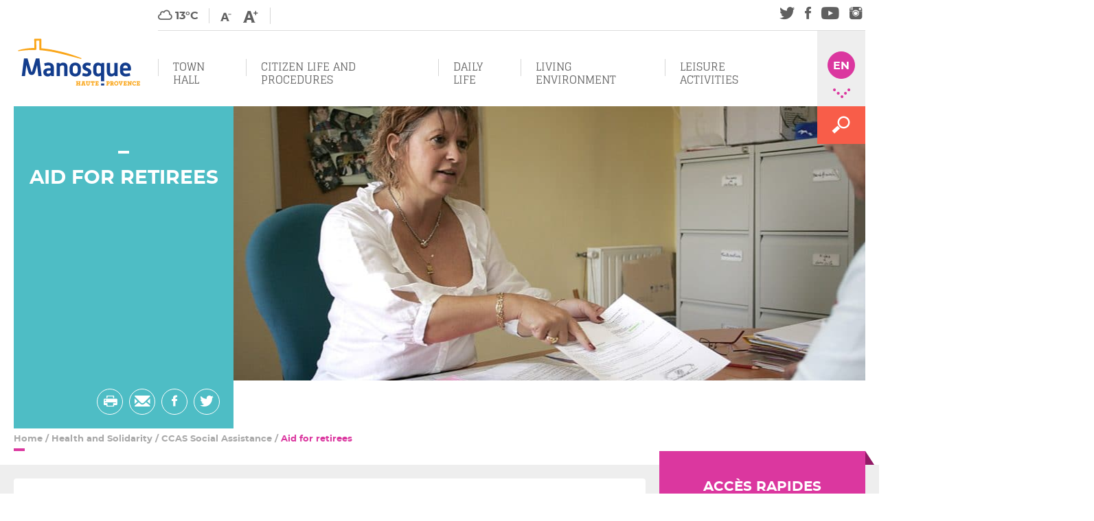

--- FILE ---
content_type: text/html; charset=UTF-8
request_url: https://www.ville-manosque.fr/en/health-solidarity/ccas-social-assistance/aid-for-retirees/
body_size: 21154
content:



<!DOCTYPE html>

<html lang="en-US" class="no-svg">

<head>

	

	<meta http-equiv="Content-Type" content="text/html; charset=UTF-8">
<script type="text/javascript">
/* <![CDATA[ */
var gform;gform||(document.addEventListener("gform_main_scripts_loaded",function(){gform.scriptsLoaded=!0}),document.addEventListener("gform/theme/scripts_loaded",function(){gform.themeScriptsLoaded=!0}),window.addEventListener("DOMContentLoaded",function(){gform.domLoaded=!0}),gform={domLoaded:!1,scriptsLoaded:!1,themeScriptsLoaded:!1,isFormEditor:()=>"function"==typeof InitializeEditor,callIfLoaded:function(o){return!(!gform.domLoaded||!gform.scriptsLoaded||!gform.themeScriptsLoaded&&!gform.isFormEditor()||(gform.isFormEditor()&&console.warn("The use of gform.initializeOnLoaded() is deprecated in the form editor context and will be removed in Gravity Forms 3.1."),o(),0))},initializeOnLoaded:function(o){gform.callIfLoaded(o)||(document.addEventListener("gform_main_scripts_loaded",()=>{gform.scriptsLoaded=!0,gform.callIfLoaded(o)}),document.addEventListener("gform/theme/scripts_loaded",()=>{gform.themeScriptsLoaded=!0,gform.callIfLoaded(o)}),window.addEventListener("DOMContentLoaded",()=>{gform.domLoaded=!0,gform.callIfLoaded(o)}))},hooks:{action:{},filter:{}},addAction:function(o,r,e,t){gform.addHook("action",o,r,e,t)},addFilter:function(o,r,e,t){gform.addHook("filter",o,r,e,t)},doAction:function(o){gform.doHook("action",o,arguments)},applyFilters:function(o){return gform.doHook("filter",o,arguments)},removeAction:function(o,r){gform.removeHook("action",o,r)},removeFilter:function(o,r,e){gform.removeHook("filter",o,r,e)},addHook:function(o,r,e,t,n){null==gform.hooks[o][r]&&(gform.hooks[o][r]=[]);var d=gform.hooks[o][r];null==n&&(n=r+"_"+d.length),gform.hooks[o][r].push({tag:n,callable:e,priority:t=null==t?10:t})},doHook:function(r,o,e){var t;if(e=Array.prototype.slice.call(e,1),null!=gform.hooks[r][o]&&((o=gform.hooks[r][o]).sort(function(o,r){return o.priority-r.priority}),o.forEach(function(o){"function"!=typeof(t=o.callable)&&(t=window[t]),"action"==r?t.apply(null,e):e[0]=t.apply(null,e)})),"filter"==r)return e[0]},removeHook:function(o,r,t,n){var e;null!=gform.hooks[o][r]&&(e=(e=gform.hooks[o][r]).filter(function(o,r,e){return!!(null!=n&&n!=o.tag||null!=t&&t!=o.priority)}),gform.hooks[o][r]=e)}});
/* ]]> */
</script>


	<link rel="icon" type="image/png" href="https://www.ville-manosque.fr/wp-content/themes/mairie-manosque/img/favicon.ico">

	<meta name="viewport" content="width=device-width, initial-scale=1.0">

	<meta name='robots' content='index, follow, max-image-preview:large, max-snippet:-1, max-video-preview:-1' />
	<style>img:is([sizes="auto" i], [sizes^="auto," i]) { contain-intrinsic-size: 3000px 1500px }</style>
	<link rel="alternate" href="https://www.ville-manosque.fr/sante-solidarite/aides-sociales/retraites/" hreflang="fr" />
<link rel="alternate" href="https://www.ville-manosque.fr/en/health-solidarity/ccas-social-assistance/aid-for-retirees/" hreflang="en" />

	<!-- This site is optimized with the Yoast SEO plugin v26.3 - https://yoast.com/wordpress/plugins/seo/ -->
	<title>Aid for retirees &#8211; Site de la mairie de Manosque</title>
	<meta name="description" content="Social Assistance Single people or pensioners residing in Manosque may be accommodated by social workers. The Service d’Aide Sociale may intervene for any - Aid for retirees CCAS Social Assistance" />
	<link rel="canonical" href="https://www.ville-manosque.fr/en/health-solidarity/ccas-social-assistance/aid-for-retirees/" />
	<meta property="og:locale" content="en_US" />
	<meta property="og:locale:alternate" content="fr_FR" />
	<meta property="og:type" content="article" />
	<meta property="og:title" content="Aid for retirees - Site de la mairie de Manosque" />
	<meta property="og:description" content="Social Assistance Single people or pensioners residing in Manosque may be accommodated by social workers. The Service d’Aide Sociale may intervene for any - Aid for retirees CCAS Social Assistance" />
	<meta property="og:url" content="https://www.ville-manosque.fr/en/health-solidarity/ccas-social-assistance/aid-for-retirees/" />
	<meta property="og:site_name" content="Site de la mairie de Manosque" />
	<meta property="article:modified_time" content="2019-03-06T10:11:04+00:00" />
	<meta property="og:image" content="https://www.ville-manosque.fr/wp-content/uploads/2016/04/assistante-sociale-ccas-gayte.jpg" />
	<meta property="og:image:width" content="941" />
	<meta property="og:image:height" content="423" />
	<meta property="og:image:type" content="image/jpeg" />
	<meta name="twitter:card" content="summary_large_image" />
	<meta name="twitter:label1" content="Est. reading time" />
	<meta name="twitter:data1" content="1 minute" />
	<script type="application/ld+json" class="yoast-schema-graph">{"@context":"https://schema.org","@graph":[{"@type":"WebPage","@id":"https://www.ville-manosque.fr/en/health-solidarity/ccas-social-assistance/aid-for-retirees/","url":"https://www.ville-manosque.fr/en/health-solidarity/ccas-social-assistance/aid-for-retirees/","name":"Aid for retirees - Site de la mairie de Manosque","isPartOf":{"@id":"https://www.ville-manosque.fr/en/#website"},"primaryImageOfPage":{"@id":"https://www.ville-manosque.fr/en/health-solidarity/ccas-social-assistance/aid-for-retirees/#primaryimage"},"image":{"@id":"https://www.ville-manosque.fr/en/health-solidarity/ccas-social-assistance/aid-for-retirees/#primaryimage"},"thumbnailUrl":"https://www.ville-manosque.fr/wp-content/uploads/2016/04/assistante-sociale-ccas-gayte.jpg","datePublished":"2016-04-18T22:00:00+00:00","dateModified":"2019-03-06T10:11:04+00:00","description":"Social Assistance Single people or pensioners residing in Manosque may be accommodated by social workers. The Service d’Aide Sociale may intervene for any - Aid for retirees CCAS Social Assistance","breadcrumb":{"@id":"https://www.ville-manosque.fr/en/health-solidarity/ccas-social-assistance/aid-for-retirees/#breadcrumb"},"inLanguage":"en-US","potentialAction":[{"@type":"ReadAction","target":["https://www.ville-manosque.fr/en/health-solidarity/ccas-social-assistance/aid-for-retirees/"]}]},{"@type":"ImageObject","inLanguage":"en-US","@id":"https://www.ville-manosque.fr/en/health-solidarity/ccas-social-assistance/aid-for-retirees/#primaryimage","url":"https://www.ville-manosque.fr/wp-content/uploads/2016/04/assistante-sociale-ccas-gayte.jpg","contentUrl":"https://www.ville-manosque.fr/wp-content/uploads/2016/04/assistante-sociale-ccas-gayte.jpg","width":941,"height":423,"caption":""},{"@type":"BreadcrumbList","@id":"https://www.ville-manosque.fr/en/health-solidarity/ccas-social-assistance/aid-for-retirees/#breadcrumb","itemListElement":[{"@type":"ListItem","position":1,"name":"Home","item":"https://www.ville-manosque.fr/en/"},{"@type":"ListItem","position":2,"name":"Health and Solidarity","item":"https://www.ville-manosque.fr/en/health-solidarity/"},{"@type":"ListItem","position":3,"name":"CCAS Social Assistance","item":"https://www.ville-manosque.fr/en/health-solidarity/ccas-social-assistance/"},{"@type":"ListItem","position":4,"name":"Aid for retirees"}]},{"@type":"WebSite","@id":"https://www.ville-manosque.fr/en/#website","url":"https://www.ville-manosque.fr/en/","name":"Site de la mairie de Manosque","description":"Ville de Manosque","potentialAction":[{"@type":"SearchAction","target":{"@type":"EntryPoint","urlTemplate":"https://www.ville-manosque.fr/en/?s={search_term_string}"},"query-input":{"@type":"PropertyValueSpecification","valueRequired":true,"valueName":"search_term_string"}}],"inLanguage":"en-US"}]}</script>
	<!-- / Yoast SEO plugin. -->


<link rel='dns-prefetch' href='//unpkg.com' />

<style id='wp-emoji-styles-inline-css' type='text/css'>

	img.wp-smiley, img.emoji {
		display: inline !important;
		border: none !important;
		box-shadow: none !important;
		height: 1em !important;
		width: 1em !important;
		margin: 0 0.07em !important;
		vertical-align: -0.1em !important;
		background: none !important;
		padding: 0 !important;
	}
</style>
<link rel='stylesheet' id='wp-block-library-css' href='https://www.ville-manosque.fr/wp-includes/css/dist/block-library/style.min.css?ver=537613' type='text/css' media='all' />
<style id='classic-theme-styles-inline-css' type='text/css'>
/*! This file is auto-generated */
.wp-block-button__link{color:#fff;background-color:#32373c;border-radius:9999px;box-shadow:none;text-decoration:none;padding:calc(.667em + 2px) calc(1.333em + 2px);font-size:1.125em}.wp-block-file__button{background:#32373c;color:#fff;text-decoration:none}
</style>
<link data-minify="1" rel='stylesheet' id='icb-image-compare-style-css' href='https://www.ville-manosque.fr/wp-content/cache/min/1/wp-content/plugins/before-after-image-compare/build/view.css?ver=1760707766' type='text/css' media='all' />
<link data-minify="1" rel='stylesheet' id='wp-apidae-leaflet-style-css' href='https://www.ville-manosque.fr/wp-content/cache/min/1/wp-content/plugins/wp-apidae/assets/css/front/leaflet/leaflet.css?ver=1760707766' type='text/css' media='all' />
<style id='global-styles-inline-css' type='text/css'>
:root{--wp--preset--aspect-ratio--square: 1;--wp--preset--aspect-ratio--4-3: 4/3;--wp--preset--aspect-ratio--3-4: 3/4;--wp--preset--aspect-ratio--3-2: 3/2;--wp--preset--aspect-ratio--2-3: 2/3;--wp--preset--aspect-ratio--16-9: 16/9;--wp--preset--aspect-ratio--9-16: 9/16;--wp--preset--color--black: #000000;--wp--preset--color--cyan-bluish-gray: #abb8c3;--wp--preset--color--white: #ffffff;--wp--preset--color--pale-pink: #f78da7;--wp--preset--color--vivid-red: #cf2e2e;--wp--preset--color--luminous-vivid-orange: #ff6900;--wp--preset--color--luminous-vivid-amber: #fcb900;--wp--preset--color--light-green-cyan: #7bdcb5;--wp--preset--color--vivid-green-cyan: #00d084;--wp--preset--color--pale-cyan-blue: #8ed1fc;--wp--preset--color--vivid-cyan-blue: #0693e3;--wp--preset--color--vivid-purple: #9b51e0;--wp--preset--gradient--vivid-cyan-blue-to-vivid-purple: linear-gradient(135deg,rgba(6,147,227,1) 0%,rgb(155,81,224) 100%);--wp--preset--gradient--light-green-cyan-to-vivid-green-cyan: linear-gradient(135deg,rgb(122,220,180) 0%,rgb(0,208,130) 100%);--wp--preset--gradient--luminous-vivid-amber-to-luminous-vivid-orange: linear-gradient(135deg,rgba(252,185,0,1) 0%,rgba(255,105,0,1) 100%);--wp--preset--gradient--luminous-vivid-orange-to-vivid-red: linear-gradient(135deg,rgba(255,105,0,1) 0%,rgb(207,46,46) 100%);--wp--preset--gradient--very-light-gray-to-cyan-bluish-gray: linear-gradient(135deg,rgb(238,238,238) 0%,rgb(169,184,195) 100%);--wp--preset--gradient--cool-to-warm-spectrum: linear-gradient(135deg,rgb(74,234,220) 0%,rgb(151,120,209) 20%,rgb(207,42,186) 40%,rgb(238,44,130) 60%,rgb(251,105,98) 80%,rgb(254,248,76) 100%);--wp--preset--gradient--blush-light-purple: linear-gradient(135deg,rgb(255,206,236) 0%,rgb(152,150,240) 100%);--wp--preset--gradient--blush-bordeaux: linear-gradient(135deg,rgb(254,205,165) 0%,rgb(254,45,45) 50%,rgb(107,0,62) 100%);--wp--preset--gradient--luminous-dusk: linear-gradient(135deg,rgb(255,203,112) 0%,rgb(199,81,192) 50%,rgb(65,88,208) 100%);--wp--preset--gradient--pale-ocean: linear-gradient(135deg,rgb(255,245,203) 0%,rgb(182,227,212) 50%,rgb(51,167,181) 100%);--wp--preset--gradient--electric-grass: linear-gradient(135deg,rgb(202,248,128) 0%,rgb(113,206,126) 100%);--wp--preset--gradient--midnight: linear-gradient(135deg,rgb(2,3,129) 0%,rgb(40,116,252) 100%);--wp--preset--font-size--small: 13px;--wp--preset--font-size--medium: 20px;--wp--preset--font-size--large: 36px;--wp--preset--font-size--x-large: 42px;--wp--preset--spacing--20: 0.44rem;--wp--preset--spacing--30: 0.67rem;--wp--preset--spacing--40: 1rem;--wp--preset--spacing--50: 1.5rem;--wp--preset--spacing--60: 2.25rem;--wp--preset--spacing--70: 3.38rem;--wp--preset--spacing--80: 5.06rem;--wp--preset--shadow--natural: 6px 6px 9px rgba(0, 0, 0, 0.2);--wp--preset--shadow--deep: 12px 12px 50px rgba(0, 0, 0, 0.4);--wp--preset--shadow--sharp: 6px 6px 0px rgba(0, 0, 0, 0.2);--wp--preset--shadow--outlined: 6px 6px 0px -3px rgba(255, 255, 255, 1), 6px 6px rgba(0, 0, 0, 1);--wp--preset--shadow--crisp: 6px 6px 0px rgba(0, 0, 0, 1);}:where(.is-layout-flex){gap: 0.5em;}:where(.is-layout-grid){gap: 0.5em;}body .is-layout-flex{display: flex;}.is-layout-flex{flex-wrap: wrap;align-items: center;}.is-layout-flex > :is(*, div){margin: 0;}body .is-layout-grid{display: grid;}.is-layout-grid > :is(*, div){margin: 0;}:where(.wp-block-columns.is-layout-flex){gap: 2em;}:where(.wp-block-columns.is-layout-grid){gap: 2em;}:where(.wp-block-post-template.is-layout-flex){gap: 1.25em;}:where(.wp-block-post-template.is-layout-grid){gap: 1.25em;}.has-black-color{color: var(--wp--preset--color--black) !important;}.has-cyan-bluish-gray-color{color: var(--wp--preset--color--cyan-bluish-gray) !important;}.has-white-color{color: var(--wp--preset--color--white) !important;}.has-pale-pink-color{color: var(--wp--preset--color--pale-pink) !important;}.has-vivid-red-color{color: var(--wp--preset--color--vivid-red) !important;}.has-luminous-vivid-orange-color{color: var(--wp--preset--color--luminous-vivid-orange) !important;}.has-luminous-vivid-amber-color{color: var(--wp--preset--color--luminous-vivid-amber) !important;}.has-light-green-cyan-color{color: var(--wp--preset--color--light-green-cyan) !important;}.has-vivid-green-cyan-color{color: var(--wp--preset--color--vivid-green-cyan) !important;}.has-pale-cyan-blue-color{color: var(--wp--preset--color--pale-cyan-blue) !important;}.has-vivid-cyan-blue-color{color: var(--wp--preset--color--vivid-cyan-blue) !important;}.has-vivid-purple-color{color: var(--wp--preset--color--vivid-purple) !important;}.has-black-background-color{background-color: var(--wp--preset--color--black) !important;}.has-cyan-bluish-gray-background-color{background-color: var(--wp--preset--color--cyan-bluish-gray) !important;}.has-white-background-color{background-color: var(--wp--preset--color--white) !important;}.has-pale-pink-background-color{background-color: var(--wp--preset--color--pale-pink) !important;}.has-vivid-red-background-color{background-color: var(--wp--preset--color--vivid-red) !important;}.has-luminous-vivid-orange-background-color{background-color: var(--wp--preset--color--luminous-vivid-orange) !important;}.has-luminous-vivid-amber-background-color{background-color: var(--wp--preset--color--luminous-vivid-amber) !important;}.has-light-green-cyan-background-color{background-color: var(--wp--preset--color--light-green-cyan) !important;}.has-vivid-green-cyan-background-color{background-color: var(--wp--preset--color--vivid-green-cyan) !important;}.has-pale-cyan-blue-background-color{background-color: var(--wp--preset--color--pale-cyan-blue) !important;}.has-vivid-cyan-blue-background-color{background-color: var(--wp--preset--color--vivid-cyan-blue) !important;}.has-vivid-purple-background-color{background-color: var(--wp--preset--color--vivid-purple) !important;}.has-black-border-color{border-color: var(--wp--preset--color--black) !important;}.has-cyan-bluish-gray-border-color{border-color: var(--wp--preset--color--cyan-bluish-gray) !important;}.has-white-border-color{border-color: var(--wp--preset--color--white) !important;}.has-pale-pink-border-color{border-color: var(--wp--preset--color--pale-pink) !important;}.has-vivid-red-border-color{border-color: var(--wp--preset--color--vivid-red) !important;}.has-luminous-vivid-orange-border-color{border-color: var(--wp--preset--color--luminous-vivid-orange) !important;}.has-luminous-vivid-amber-border-color{border-color: var(--wp--preset--color--luminous-vivid-amber) !important;}.has-light-green-cyan-border-color{border-color: var(--wp--preset--color--light-green-cyan) !important;}.has-vivid-green-cyan-border-color{border-color: var(--wp--preset--color--vivid-green-cyan) !important;}.has-pale-cyan-blue-border-color{border-color: var(--wp--preset--color--pale-cyan-blue) !important;}.has-vivid-cyan-blue-border-color{border-color: var(--wp--preset--color--vivid-cyan-blue) !important;}.has-vivid-purple-border-color{border-color: var(--wp--preset--color--vivid-purple) !important;}.has-vivid-cyan-blue-to-vivid-purple-gradient-background{background: var(--wp--preset--gradient--vivid-cyan-blue-to-vivid-purple) !important;}.has-light-green-cyan-to-vivid-green-cyan-gradient-background{background: var(--wp--preset--gradient--light-green-cyan-to-vivid-green-cyan) !important;}.has-luminous-vivid-amber-to-luminous-vivid-orange-gradient-background{background: var(--wp--preset--gradient--luminous-vivid-amber-to-luminous-vivid-orange) !important;}.has-luminous-vivid-orange-to-vivid-red-gradient-background{background: var(--wp--preset--gradient--luminous-vivid-orange-to-vivid-red) !important;}.has-very-light-gray-to-cyan-bluish-gray-gradient-background{background: var(--wp--preset--gradient--very-light-gray-to-cyan-bluish-gray) !important;}.has-cool-to-warm-spectrum-gradient-background{background: var(--wp--preset--gradient--cool-to-warm-spectrum) !important;}.has-blush-light-purple-gradient-background{background: var(--wp--preset--gradient--blush-light-purple) !important;}.has-blush-bordeaux-gradient-background{background: var(--wp--preset--gradient--blush-bordeaux) !important;}.has-luminous-dusk-gradient-background{background: var(--wp--preset--gradient--luminous-dusk) !important;}.has-pale-ocean-gradient-background{background: var(--wp--preset--gradient--pale-ocean) !important;}.has-electric-grass-gradient-background{background: var(--wp--preset--gradient--electric-grass) !important;}.has-midnight-gradient-background{background: var(--wp--preset--gradient--midnight) !important;}.has-small-font-size{font-size: var(--wp--preset--font-size--small) !important;}.has-medium-font-size{font-size: var(--wp--preset--font-size--medium) !important;}.has-large-font-size{font-size: var(--wp--preset--font-size--large) !important;}.has-x-large-font-size{font-size: var(--wp--preset--font-size--x-large) !important;}
:where(.wp-block-post-template.is-layout-flex){gap: 1.25em;}:where(.wp-block-post-template.is-layout-grid){gap: 1.25em;}
:where(.wp-block-columns.is-layout-flex){gap: 2em;}:where(.wp-block-columns.is-layout-grid){gap: 2em;}
:root :where(.wp-block-pullquote){font-size: 1.5em;line-height: 1.6;}
</style>
<link data-minify="1" rel='stylesheet' id='pb-accordion-blocks-style-css' href='https://www.ville-manosque.fr/wp-content/cache/min/1/wp-content/plugins/accordion-blocks/build/index.css?ver=1760707766' type='text/css' media='all' />
<link data-minify="1" rel='stylesheet' id='comarquage-baseo-css' href='https://www.ville-manosque.fr/wp-content/cache/min/1/wp-content/plugins/comarquage-baseo/build/styles/com-front.css?ver=1760707766' type='text/css' media='all' />
<link data-minify="1" rel='stylesheet' id='apidae-archive-style-css' href='https://www.ville-manosque.fr/wp-content/cache/min/1/wp-content/plugins/wp-apidae/assets/css/front/archive.min.css?ver=1760707766' type='text/css' media='all' />
<link rel='stylesheet' id='cmplz-general-css' href='https://www.ville-manosque.fr/wp-content/plugins/complianz-gdpr-premium/assets/css/cookieblocker.min.css?ver=1761990151' type='text/css' media='all' />
<link data-minify="1" rel='stylesheet' id='style-css' href='https://www.ville-manosque.fr/wp-content/cache/min/1/wp-content/themes/mairie-manosque/css/style.min.css?ver=1760707766' type='text/css' media='all' />
<link data-minify="1" rel='stylesheet' id='leaflet-style-css' href='https://www.ville-manosque.fr/wp-content/cache/min/1/leaflet@1.3.4/dist/leaflet.css?ver=1760707766' type='text/css' media='all' />
<link data-minify="1" rel='stylesheet' id='Marker-Cluster-Default-css' href='https://www.ville-manosque.fr/wp-content/cache/min/1/wp-content/themes/mairie-manosque/js/MarkerCluster.Default.css?ver=1760707766' type='text/css' media='all' />
<link data-minify="1" rel='stylesheet' id='leaflet-gesture-handling-css' href='https://www.ville-manosque.fr/wp-content/cache/min/1/@raruto/leaflet-gesture-handling@latest/dist/leaflet-gesture-handling.min.css?ver=1760707766' type='text/css' media='all' />
<script type="text/javascript" src="https://www.ville-manosque.fr/wp-includes/js/jquery/jquery.min.js?ver=3.7.1" id="jquery-core-js"></script>
<script type="text/javascript" src="https://www.ville-manosque.fr/wp-includes/js/jquery/jquery-migrate.min.js?ver=3.4.1" id="jquery-migrate-js"></script>
<script type="text/javascript" src="https://www.ville-manosque.fr/wp-content/themes/mairie-manosque/js/scripts.min.js?ver=537613" id="scripts-manosque-js"></script>
<script type="text/javascript" src="https://www.ville-manosque.fr/wp-content/themes/mairie-manosque/js/owl.carousel.min.js?ver=537613" id="owl-js"></script>
<script type="text/javascript" src="https://www.ville-manosque.fr/wp-content/themes/mairie-manosque/js/jquery-accessibleMegaMenu.js?ver=537613" id="accesiblemenu-js"></script>
<script type="text/javascript" src="https://unpkg.com/leaflet@1.3.4/dist/leaflet.js?ver=537613" id="leaflet-script-js"></script>
<script type="text/javascript" src="https://www.ville-manosque.fr/wp-content/themes/mairie-manosque/js/leaflet.markercluster.js?ver=537613" id="leaflet-markercluster-js"></script>
<script type="text/javascript" src="https://unpkg.com/@raruto/leaflet-gesture-handling@latest/dist/leaflet-gesture-handling.min.js?ver=537613" id="leaflet-gesture-handling-js"></script>
<link rel="https://api.w.org/" href="https://www.ville-manosque.fr/wp-json/" /><link rel="alternate" title="JSON" type="application/json" href="https://www.ville-manosque.fr/wp-json/wp/v2/pages/13613" /><link rel="alternate" title="oEmbed (JSON)" type="application/json+oembed" href="https://www.ville-manosque.fr/wp-json/oembed/1.0/embed?url=https%3A%2F%2Fwww.ville-manosque.fr%2Fen%2Fhealth-solidarity%2Fccas-social-assistance%2Faid-for-retirees%2F&#038;lang=en" />
<link rel="alternate" title="oEmbed (XML)" type="text/xml+oembed" href="https://www.ville-manosque.fr/wp-json/oembed/1.0/embed?url=https%3A%2F%2Fwww.ville-manosque.fr%2Fen%2Fhealth-solidarity%2Fccas-social-assistance%2Faid-for-retirees%2F&#038;format=xml&#038;lang=en" />
			<style>.cmplz-hidden {
					display: none !important;
				}</style><link rel="icon" href="https://www.ville-manosque.fr/wp-content/uploads/2019/04/cropped-manosque_logo-32x32.png" sizes="32x32" />
<link rel="icon" href="https://www.ville-manosque.fr/wp-content/uploads/2019/04/cropped-manosque_logo-192x192.png" sizes="192x192" />
<link rel="apple-touch-icon" href="https://www.ville-manosque.fr/wp-content/uploads/2019/04/cropped-manosque_logo-180x180.png" />
<meta name="msapplication-TileImage" content="https://www.ville-manosque.fr/wp-content/uploads/2019/04/cropped-manosque_logo-270x270.png" />
<noscript><style id="rocket-lazyload-nojs-css">.rll-youtube-player, [data-lazy-src]{display:none !important;}</style></noscript>
<meta name="generator" content="WP Rocket 3.20.0.3" data-wpr-features="wpr_lazyload_images wpr_minify_css wpr_desktop" /></head>

	<body data-cmplz=1 class="wp-singular page-template-default page page-id-13613 page-child parent-pageid-13504 wp-theme-mairie-manosque">

		
		<div data-rocket-location-hash="54257ff4dc2eb7aae68fa23eb5f11e06" id="page" class="site">

			<header data-rocket-location-hash="8f145045d7b3f4f47c320e871c98eaf9" class="site-header" role="banner">
	
	<div data-rocket-location-hash="ff959e601a78c93f063a9616396e3c93" class="direct-menu">
		<a href="#nav">Aller au menu</a>
		<a href="#main">Aller au contenu</a>
		<a href="#search">Aller à la recherche</a>
	</div>
	
    <div data-rocket-location-hash="b52966fcebbcd1f5395a419e9695d434" class="global-page">
		<a href="https://www.ville-manosque.fr/en/" class="logo"><img src="data:image/svg+xml,%3Csvg%20xmlns='http://www.w3.org/2000/svg'%20viewBox='0%200%200%200'%3E%3C/svg%3E" alt="Manosque Haute-Provence" data-lazy-src="https://www.ville-manosque.fr/wp-content/themes/mairie-manosque/img/manosque.svg"><noscript><img src="https://www.ville-manosque.fr/wp-content/themes/mairie-manosque/img/manosque.svg" alt="Manosque Haute-Provence"></noscript></a>
		<div class="site-header-content">
			<div class="header-tools">
				<div class="header-weather-accessibility">
					<div class="header-weather">
						<span class="icon-weather-04d"></span>13°C					</div>
					<div class="header-accessibility">
						<button class="size-down"><span class="icon-a-minus" aria-label="Diminuer la taille de texte"></span><span class="screen-reader-text">Diminuer la taille de texte</span></button>
						<button class="size-up"><span class="icon-a-plus" aria-label="Augmenter la taille de texte"></span><span class="screen-reader-text">Augmenter la taille de texte</span></button>
					</div>
				</div>
				<div class="header-share">
					<ul>
			<li><a href="https://twitter.com/VilledeManosque" target="_blank"><span class="icon-twitter"></span><span class="screen-reader-text">Follow us on twitter</span></a></li>
				<li><a href="https://www.facebook.com/VilledeManosque/" target="_blank"><span class="icon-facebook"></span><span class="screen-reader-text">Follow us on facebook</span></a></li>
				<li><a href="https://www.youtube.com/user/VilledeManosque" target="_blank"><span class="icon-youtube"></span><span class="screen-reader-text">Follow us on youtube</span></a></li>
				<li><a href="https://instagram.com/villedemanosque/" target="_blank"><span class="icon-instagram"></span><span class="screen-reader-text">Follow us on instagram</span></a></li>
								
</ul>				</div>
			</div>
			<div class="global-nav">
				<nav role="navigation" class="header-nav">
					<div class="menu-menu-principal-en-container"><ul id="menu-menu-principal-en" class="menu"><li id="menu-item-18533" class="menu-item menu-item-type-custom menu-item-object-custom menu-item-has-children menu-item-18533 link-menu"><a href="#">Town Hall</a>
<ul class="sub-menu lvl0">
	<li id="menu-item-18594" class="menu-item menu-item-type-post_type menu-item-object-page menu-item-has-children menu-item-18594 link-menu"><a href="https://www.ville-manosque.fr/en/the-town-council-2/">The town council</a>
	<ul class="sub-menu lvl1">
		<li id="menu-item-18595" class="menu-item menu-item-type-post_type menu-item-object-page menu-item-18595 link-menu"><a href="https://www.ville-manosque.fr/en/the-town-council-2/the-town-council/">The town council in place</a></li>
		<li id="menu-item-18597" class="menu-item menu-item-type-post_type menu-item-object-page menu-item-18597 link-menu"><a href="https://www.ville-manosque.fr/en/manosque-democracy-2/deliberation-and-meeting-minutes/">Deliberation and Meeting Minutes</a></li>
		<li id="menu-item-18598" class="menu-item menu-item-type-post_type menu-item-object-page menu-item-18598 link-menu"><a href="https://www.ville-manosque.fr/en/the-town-council-2/budget/">Budget</a></li>
	</ul>
</li>
	<li id="menu-item-18599" class="menu-item menu-item-type-post_type menu-item-object-page menu-item-has-children menu-item-18599 link-menu"><a href="https://www.ville-manosque.fr/en/municipal-departments/">Municipal Departments</a>
	<ul class="sub-menu lvl1">
		<li id="menu-item-18600" class="menu-item menu-item-type-post_type menu-item-object-page menu-item-18600 link-menu"><a href="https://www.ville-manosque.fr/en/manosque-in-real-time/call-for-projects/">Call For Projects</a></li>
	</ul>
</li>
	<li id="menu-item-18601" class="menu-item menu-item-type-post_type menu-item-object-page menu-item-has-children menu-item-18601 link-menu"><a href="https://www.ville-manosque.fr/en/manosque-in-real-time/">Manosque In Real Time</a>
	<ul class="sub-menu lvl1">
		<li id="menu-item-18602" class="menu-item menu-item-type-post_type menu-item-object-page menu-item-18602 link-menu"><a href="https://www.ville-manosque.fr/en/manosque-in-real-time/construction-in-progress/">Construction In Progress!</a></li>
		<li id="menu-item-18603" class="menu-item menu-item-type-post_type menu-item-object-page menu-item-18603 link-menu"><a href="https://www.ville-manosque.fr/en/manosque-in-real-time/dlva-manosque-city-contract/">DLVA – Manosque City Contract</a></li>
		<li id="menu-item-18705" class="menu-item menu-item-type-post_type menu-item-object-page menu-item-18705 link-menu"><a href="https://www.ville-manosque.fr/en/publishing-booth/">Publishing booth</a></li>
		<li id="menu-item-18551" class="menu-item menu-item-type-taxonomy menu-item-object-category menu-item-18551 link-menu"><a href="https://www.ville-manosque.fr/category/actualites/">News</a></li>
		<li id="menu-item-18552" class="menu-item menu-item-type-custom menu-item-object-custom menu-item-18552 link-menu"><a href="/magazine/">Couleurs Manosque</a></li>
		<li id="menu-item-18604" class="menu-item menu-item-type-post_type menu-item-object-page menu-item-18604 link-menu"><a href="https://www.ville-manosque.fr/en/manosque-in-real-time/useful-links/">Useful Links</a></li>
	</ul>
</li>
</ul>
</li>
<li id="menu-item-18534" class="menu-item menu-item-type-custom menu-item-object-custom menu-item-has-children menu-item-18534 link-menu"><a href="#">Citizen Life and Procedures</a>
<ul class="sub-menu lvl0">
	<li id="menu-item-18656" class="menu-item menu-item-type-post_type menu-item-object-page menu-item-has-children menu-item-18656 link-menu"><a href="https://www.ville-manosque.fr/en/citizen-life-procedures-online/administrative-formalities/">Administrative Formalities</a>
	<ul class="sub-menu lvl1">
		<li id="menu-item-18670" class="menu-item menu-item-type-post_type menu-item-object-page menu-item-18670 link-menu"><a href="https://www.ville-manosque.fr/en/citizen-life-procedures-online/administrative-formalities/national-identity-card-2/">National identity card</a></li>
		<li id="menu-item-18667" class="menu-item menu-item-type-post_type menu-item-object-page menu-item-18667 link-menu"><a href="https://www.ville-manosque.fr/en/citizen-life-procedures-online/administrative-formalities/passport/">Passport</a></li>
		<li id="menu-item-18660" class="menu-item menu-item-type-post_type menu-item-object-page menu-item-18660 link-menu"><a href="https://www.ville-manosque.fr/en/citizen-life-procedures-online/administrative-formalities/family-booklet/">Family Booklet</a></li>
		<li id="menu-item-18657" class="menu-item menu-item-type-post_type menu-item-object-page menu-item-18657 link-menu"><a href="https://www.ville-manosque.fr/en/citizen-life-procedures-online/administrative-formalities/certificate-of-french-nationality/">Certificate of French Nationality</a></li>
		<li id="menu-item-18658" class="menu-item menu-item-type-post_type menu-item-object-page menu-item-18658 link-menu"><a href="https://www.ville-manosque.fr/en/citizen-life-procedures-online/administrative-formalities/certificate-of-sponsorship/">Certificate of sponsorship</a></li>
		<li id="menu-item-18659" class="menu-item menu-item-type-post_type menu-item-object-page menu-item-18659 link-menu"><a href="https://www.ville-manosque.fr/en/citizen-life-procedures-online/administrative-formalities/conjugal-life-certificate/">Conjugal Life Certificate</a></li>
	</ul>
</li>
	<li id="menu-item-18661" class="menu-item menu-item-type-post_type menu-item-object-page menu-item-has-children menu-item-18661 link-menu"><a href="https://www.ville-manosque.fr/en/citizen-life-procedures-online/civil-status/">Civil Status</a>
	<ul class="sub-menu lvl1">
		<li id="menu-item-18663" class="menu-item menu-item-type-post_type menu-item-object-page menu-item-18663 link-menu"><a href="https://www.ville-manosque.fr/en/citizen-life-procedures-online/civil-status/birth/">Birth</a></li>
		<li id="menu-item-18662" class="menu-item menu-item-type-post_type menu-item-object-page menu-item-18662 link-menu"><a href="https://www.ville-manosque.fr/en/citizen-life-procedures-online/civil-status/acknowledging-a-child/">Acknowledging a child</a></li>
		<li id="menu-item-18671" class="menu-item menu-item-type-post_type menu-item-object-page menu-item-18671 link-menu"><a href="https://www.ville-manosque.fr/en/citizen-life-procedures-online/civil-status/marriage/">Marriage</a></li>
		<li id="menu-item-18664" class="menu-item menu-item-type-post_type menu-item-object-page menu-item-18664 link-menu"><a href="https://www.ville-manosque.fr/en/citizen-life-procedures-online/civil-status/civil-solidarity-pact/">Civil Solidarity Pact</a></li>
		<li id="menu-item-18665" class="menu-item menu-item-type-post_type menu-item-object-page menu-item-18665 link-menu"><a href="https://www.ville-manosque.fr/en/citizen-life-procedures-online/civil-status/declare-a-death/">Declare A Death</a></li>
	</ul>
</li>
	<li id="menu-item-18672" class="menu-item menu-item-type-glinks_box menu-item-object-glinks_box menu-item-has-children menu-item-18672 link-menu">
	<ul class="sub-menu lvl1">
		<li id="menu-item-18673" class="menu-item menu-item-type-custom menu-item-object-custom menu-item-18673 link-menu"><a href="https://www.espace-citoyens.net/manosque-dlva/espace-citoyens/Home/AccueilPublic">Citizen Portal</a></li>
	</ul>
</li>
	<li id="menu-item-18666" class="menu-item menu-item-type-post_type menu-item-object-page menu-item-has-children menu-item-18666 link-menu"><a href="https://www.ville-manosque.fr/en/citizen-life-procedures-online/elections/">Elections</a>
	<ul class="sub-menu lvl1">
		<li id="menu-item-18668" class="menu-item menu-item-type-post_type menu-item-object-page menu-item-18668 link-menu"><a href="https://www.ville-manosque.fr/en/citizen-life-procedures-online/elections/voting-in-manosque/">Voting in Manosque</a></li>
		<li id="menu-item-18669" class="menu-item menu-item-type-post_type menu-item-object-page menu-item-18669 link-menu"><a href="https://www.ville-manosque.fr/en/citizen-life-procedures-online/elections/registering-on-the-electoral-roll/">Registering on the electoral roll</a></li>
	</ul>
</li>
</ul>
</li>
<li id="menu-item-18535" class="menu-item menu-item-type-custom menu-item-object-custom menu-item-has-children menu-item-18535 link-menu"><a href="#">Daily Life</a>
<ul class="sub-menu lvl0">
	<li id="menu-item-18731" class="menu-item menu-item-type-post_type menu-item-object-page menu-item-has-children menu-item-18731 link-menu"><a href="https://www.ville-manosque.fr/en/children-and-youth/">Children and Youth</a>
	<ul class="sub-menu lvl1">
		<li id="menu-item-18674" class="menu-item menu-item-type-post_type menu-item-object-page menu-item-18674 link-menu"><a href="https://www.ville-manosque.fr/en/children-and-youth/early-childhood/">Early Childhood</a></li>
		<li id="menu-item-18678" class="menu-item menu-item-type-post_type menu-item-object-page menu-item-18678 link-menu"><a href="https://www.ville-manosque.fr/en/children-and-youth/school-in-manosque/">School In Manosque</a></li>
		<li id="menu-item-18675" class="menu-item menu-item-type-post_type menu-item-object-page menu-item-18675 link-menu"><a href="https://www.ville-manosque.fr/en/children-and-youth/extra-curricular-activities/">Extra-Curricular Activities</a></li>
		<li id="menu-item-18679" class="menu-item menu-item-type-post_type menu-item-object-page menu-item-18679 link-menu"><a href="https://www.ville-manosque.fr/en/children-and-youth/three-services-for-manosques-youth/">Three services for Manosque’s youth</a></li>
	</ul>
</li>
	<li id="menu-item-18681" class="menu-item menu-item-type-post_type menu-item-object-page current-page-ancestor menu-item-has-children menu-item-18681 link-menu"><a href="https://www.ville-manosque.fr/en/health-solidarity/">Health</a>
	<ul class="sub-menu lvl1">
		<li id="menu-item-18680" class="menu-item menu-item-type-post_type menu-item-object-page menu-item-18680 link-menu"><a href="https://www.ville-manosque.fr/en/health-solidarity/healthcare-institutions/">Healthcare institutions</a></li>
		<li id="menu-item-18684" class="menu-item menu-item-type-post_type menu-item-object-page menu-item-18684 link-menu"><a href="https://www.ville-manosque.fr/en/health-solidarity/doctors-and-pharmacies/">Doctors and pharmacies</a></li>
		<li id="menu-item-18687" class="menu-item menu-item-type-post_type menu-item-object-page menu-item-18687 link-menu"><a href="https://www.ville-manosque.fr/en/health-solidarity/the-maison-de-solidarite/">The Maison de la Solidarité</a></li>
		<li id="menu-item-18686" class="menu-item menu-item-type-post_type menu-item-object-page menu-item-18686 link-menu"><a href="https://www.ville-manosque.fr/en/health-solidarity/dependency-support/">Dependency Support</a></li>
		<li id="menu-item-18685" class="menu-item menu-item-type-post_type menu-item-object-page current-page-ancestor menu-item-18685 link-menu"><a href="https://www.ville-manosque.fr/en/health-solidarity/ccas-social-assistance/">CCAS Social Assistance</a></li>
		<li id="menu-item-18683" class="menu-item menu-item-type-post_type menu-item-object-page menu-item-18683 link-menu"><a href="https://www.ville-manosque.fr/en/health-solidarity/heatwave-and-severe-cold-weather-plans/">Heatwave and severe cold weather plans</a></li>
		<li id="menu-item-18682" class="menu-item menu-item-type-post_type menu-item-object-page menu-item-18682 link-menu"><a href="https://www.ville-manosque.fr/en/health-solidarity/emergency-services/">Emergency services</a></li>
	</ul>
</li>
	<li id="menu-item-18688" class="menu-item menu-item-type-post_type menu-item-object-page menu-item-18688 link-menu"><a href="https://www.ville-manosque.fr/en/transportation-and-mobility/">Transportation and Mobility</a></li>
	<li id="menu-item-18689" class="menu-item menu-item-type-post_type menu-item-object-page menu-item-18689 link-menu"><a href="https://www.ville-manosque.fr/en/manosque-welcomes-newcomers/">Manosque welcomes newcomers!</a></li>
</ul>
</li>
<li id="menu-item-18536" class="menu-item menu-item-type-custom menu-item-object-custom menu-item-has-children menu-item-18536 link-menu"><a href="#">Living environment</a>
<ul class="sub-menu lvl0">
	<li id="menu-item-18693" class="menu-item menu-item-type-post_type menu-item-object-page menu-item-has-children menu-item-18693 link-menu"><a href="https://www.ville-manosque.fr/en/spatial-planning/">Spatial Planning</a>
	<ul class="sub-menu lvl1">
		<li id="menu-item-18695" class="menu-item menu-item-type-post_type menu-item-object-page menu-item-18695 link-menu"><a href="https://www.ville-manosque.fr/en/citizen-life-procedures-online/town-planning-authorisations/">Urban Planning</a></li>
		<li id="menu-item-18696" class="menu-item menu-item-type-post_type menu-item-object-page menu-item-18696 link-menu"><a href="https://www.ville-manosque.fr/en/spatial-planning/housing-renovation-assistance/">Housing Renovation Assistance</a></li>
		<li id="menu-item-18692" class="menu-item menu-item-type-post_type menu-item-object-page menu-item-18692 link-menu"><a href="https://www.ville-manosque.fr/en/spatial-planning/the-manosquin-territory-in-the-digital-age/">The Manosquin Territory in the Digital Age</a></li>
		<li id="menu-item-18694" class="menu-item menu-item-type-post_type menu-item-object-page menu-item-18694 link-menu"><a href="https://www.ville-manosque.fr/en/spatial-planning/parc-naturel-regional-luberon-and-verdon/">Le Parc Naturel Régional du Luberon and Verdon</a></li>
		<li id="menu-item-18697" class="menu-item menu-item-type-custom menu-item-object-custom menu-item-18697 link-menu"><a href="http://dlva.fr">Durance Luberon Verdon Agglomeration</a></li>
	</ul>
</li>
	<li id="menu-item-18702" class="menu-item menu-item-type-post_type menu-item-object-page menu-item-has-children menu-item-18702 link-menu"><a href="https://www.ville-manosque.fr/en/public-sector/">Public Sector</a>
	<ul class="sub-menu lvl1">
		<li id="menu-item-18706" class="menu-item menu-item-type-post_type menu-item-object-page menu-item-18706 link-menu"><a href="https://www.ville-manosque.fr/en/public-sector/municipal-police/">Municipal Police</a></li>
		<li id="menu-item-18703" class="menu-item menu-item-type-post_type menu-item-object-page menu-item-18703 link-menu"><a href="https://www.ville-manosque.fr/en/public-sector/risk-prevention/">Risk Prevention</a></li>
		<li id="menu-item-18708" class="menu-item menu-item-type-post_type menu-item-object-page menu-item-18708 link-menu"><a href="https://www.ville-manosque.fr/en/public-sector/use-of-public-areas/">Use of public areas</a></li>
		<li id="menu-item-18707" class="menu-item menu-item-type-post_type menu-item-object-page menu-item-18707 link-menu"><a href="https://www.ville-manosque.fr/en/public-sector/freedom-of-expression-board/">Freedom of expression board</a></li>
		<li id="menu-item-18701" class="menu-item menu-item-type-post_type menu-item-object-page menu-item-18701 link-menu"><a href="https://www.ville-manosque.fr/en/public-sector/markets-and-fairs-in-manosque/">Markets and fairs in Manosque</a></li>
		<li id="menu-item-18704" class="menu-item menu-item-type-post_type menu-item-object-page menu-item-18704 link-menu"><a href="https://www.ville-manosque.fr/en/public-sector/terraces-and-local-business-charter/">Terraces and local business charter</a></li>
	</ul>
</li>
	<li id="menu-item-18698" class="menu-item menu-item-type-post_type menu-item-object-page menu-item-has-children menu-item-18698 link-menu"><a href="https://www.ville-manosque.fr/en/manosque-a-clean-city/">Manosque, A Clean City</a>
	<ul class="sub-menu lvl1">
		<li id="menu-item-18700" class="menu-item menu-item-type-post_type menu-item-object-page menu-item-18700 link-menu"><a href="https://www.ville-manosque.fr/en/manosque-a-clean-city/green-waste/">Manosque Recycling Centre</a></li>
		<li id="menu-item-18709" class="menu-item menu-item-type-post_type menu-item-object-page menu-item-18709 link-menu"><a href="https://www.ville-manosque.fr/en/manosque-a-clean-city/1518-2/">Selecting</a></li>
		<li id="menu-item-18699" class="menu-item menu-item-type-post_type menu-item-object-page menu-item-18699 link-menu"><a href="https://www.ville-manosque.fr/en/manosque-a-clean-city/green-waste-2/">Green Waste</a></li>
		<li id="menu-item-18710" class="menu-item menu-item-type-post_type menu-item-object-page menu-item-18710 link-menu"><a href="https://www.ville-manosque.fr/en/manosque-a-clean-city/find-a-textile-terminal/">Find A Textile Terminal</a></li>
		<li id="menu-item-18711" class="menu-item menu-item-type-post_type menu-item-object-page menu-item-18711 link-menu"><a href="https://www.ville-manosque.fr/en/manosque-a-clean-city/collection-of-bulky-items/">Collection Of Bulky Items</a></li>
	</ul>
</li>
	<li id="menu-item-18712" class="menu-item menu-item-type-post_type menu-item-object-page menu-item-has-children menu-item-18712 link-menu"><a href="https://www.ville-manosque.fr/en/water-and-sanitation/">Water and Sanitation</a>
	<ul class="sub-menu lvl1">
		<li id="menu-item-18713" class="menu-item menu-item-type-post_type menu-item-object-page menu-item-18713 link-menu"><a href="https://www.ville-manosque.fr/en/water-and-sanitation/the-saur/">The SAUR</a></li>
		<li id="menu-item-18715" class="menu-item menu-item-type-post_type menu-item-object-page menu-item-18715 link-menu"><a href="https://www.ville-manosque.fr/en/water-and-sanitation/manosque-canal/">Manosque Canal</a></li>
		<li id="menu-item-18717" class="menu-item menu-item-type-post_type menu-item-object-page menu-item-18717 link-menu"><a href="https://www.ville-manosque.fr/en/water-and-sanitation/the-spanc/">The SPANC</a></li>
	</ul>
</li>
</ul>
</li>
<li id="menu-item-18537" class="menu-item menu-item-type-custom menu-item-object-custom menu-item-has-children menu-item-18537 link-menu"><a href="#">Leisure Activities</a>
<ul class="sub-menu lvl0">
	<li id="menu-item-18720" class="menu-item menu-item-type-post_type menu-item-object-page menu-item-has-children menu-item-18720 link-menu"><a href="https://www.ville-manosque.fr/en/sports-2/">Sports</a>
	<ul class="sub-menu lvl1">
		<li id="menu-item-18718" class="menu-item menu-item-type-post_type menu-item-object-page menu-item-18718 link-menu"><a href="https://www.ville-manosque.fr/en/sports-2/sports-equipments/">Sports equipments</a></li>
	</ul>
</li>
	<li id="menu-item-18723" class="menu-item menu-item-type-post_type menu-item-object-page menu-item-18723 link-menu"><a href="https://www.ville-manosque.fr/en/manosque-a-historic-city/voghera-and-leinfelden-echterdingen-manosque-twin-cities/">Voghera and Leinfelden-Echterdingen, Manosque Twin Cities</a></li>
	<li id="menu-item-18724" class="menu-item menu-item-type-post_type menu-item-object-page menu-item-18724 link-menu"><a href="https://www.ville-manosque.fr/en/manosque-democracy-2/deliberation-and-meeting-minutes/agenda/">Agenda</a></li>
	<li id="menu-item-18721" class="menu-item menu-item-type-post_type menu-item-object-page menu-item-has-children menu-item-18721 link-menu"><a href="https://www.ville-manosque.fr/en/manosque-a-historic-city/">Manosque, A Historic City</a>
	<ul class="sub-menu lvl1">
		<li id="menu-item-18722" class="menu-item menu-item-type-post_type menu-item-object-page menu-item-18722 link-menu"><a href="https://www.ville-manosque.fr/en/manosque-a-historic-city/history-of-the-city/">History Of The City</a></li>
		<li id="menu-item-18725" class="menu-item menu-item-type-custom menu-item-object-custom menu-item-18725 link-menu"><a href="https://www.tourisme-manosque.fr/">Discover</a></li>
	</ul>
</li>
	<li id="menu-item-18726" class="menu-item menu-item-type-post_type menu-item-object-page menu-item-has-children menu-item-18726 link-menu"><a href="https://www.ville-manosque.fr/en/community-life/">Community life</a>
	<ul class="sub-menu lvl1">
		<li id="menu-item-18728" class="menu-item menu-item-type-post_type menu-item-object-page menu-item-18728 link-menu"><a href="https://www.ville-manosque.fr/en/community-life/associations/directories/">Directories</a></li>
		<li id="menu-item-18727" class="menu-item menu-item-type-post_type menu-item-object-page menu-item-18727 link-menu"><a href="https://www.ville-manosque.fr/en/community-life/rental-municipal-halls/">Rental municipal halls</a></li>
	</ul>
</li>
</ul>
</li>
</ul></div>				</nav>
				<div class="header-lang">
					<div class="current">en</div>
					<ul>	<li class="lang-item lang-item-10 lang-item-fr lang-item-first"><a lang="fr-FR" hreflang="fr-FR" href="https://www.ville-manosque.fr/sante-solidarite/aides-sociales/retraites/">fr</a></li>
</ul>
					<button class="arrow"><span class="icon-arrow-right"></span><span class="screen-reader-text">Afficher les langues</span></button>
				</div>
			</div>
			<div class="header-search">
				<div class="header-search-header">
					<div class="header-search-title">Make your search</div>
					<button class="header-search-btn"><span class="icon-search"></span><span class="screen-reader-text">Afficher le moteur de recherche</span></button>
				</div>
				<div class="header-search-content">
					<button class="btn-close"><span class="icon-cross"></span><span class="screen-reader-text">Masquer le formulaire</span></button>
					<form role="search" method="get" class="search-form" action="https://www.ville-manosque.fr/en/">
						<label>
							<span class="screen-reader-text">Type your search here...</span>
							<input type="search" class="search-field" placeholder="Type your search here..." value="" name="s" title="Search">
						</label>
						<button type="submit" class="search-submit"><span class="icon-search" aria-label="Search"></span><span class="screen-reader-text">Search</span></button>
					</form>
				</div>
			</div>
			<div class="global-nav-mobile">
				<button class="menu-mobile"><span class="menu-mobile-burger"><span class="screen-reader-text">Ouvrir le menu mobile</span></span></button>
				<div class="global-menu-mobile">
					<div class="content-menu-mobile">
						<button class="menu-mobile"><span class="menu-mobile-burger close"><span class="screen-reader-text">Fermer le menu mobile</span></span></button>
												<div class="header-mobile-share">
							<ul>
			<li><a href="https://twitter.com/VilledeManosque" target="_blank"><span class="icon-twitter"></span><span class="screen-reader-text">Follow us on twitter</span></a></li>
				<li><a href="https://www.facebook.com/VilledeManosque/" target="_blank"><span class="icon-facebook"></span><span class="screen-reader-text">Follow us on facebook</span></a></li>
				<li><a href="https://www.youtube.com/user/VilledeManosque" target="_blank"><span class="icon-youtube"></span><span class="screen-reader-text">Follow us on youtube</span></a></li>
				<li><a href="https://instagram.com/villedemanosque/" target="_blank"><span class="icon-instagram"></span><span class="screen-reader-text">Follow us on instagram</span></a></li>
								
</ul>						</div>
						<div class="header-mobile-lang">
							<ul>	<li class="lang-item lang-item-10 lang-item-fr lang-item-first"><a lang="fr-FR" hreflang="fr-FR" href="https://www.ville-manosque.fr/sante-solidarite/aides-sociales/retraites/">fr</a></li>
	<li class="lang-item lang-item-20 lang-item-en current-lang"><a lang="en-US" hreflang="en-US" href="https://www.ville-manosque.fr/en/health-solidarity/ccas-social-assistance/aid-for-retirees/" aria-current="true">en</a></li>
</ul>
						</div>
					</div>
				</div>
			</div>
		</div>
	</div>
</header>
			<div data-rocket-location-hash="6f583f8cf15cee72db576bb3d42e54e4" id="content" class="site-content js-document">

				<div data-rocket-location-hash="8c8366a3afec92146f6723aa04b790f5" class="content-header"><div class="page-header">
	<div class="global-page">
		<div class="block-title-cols">
			<div class="block-title-txt">
				<h1 class="page-title">Aid for retirees</h1>
								<ul class="title-share">
					<li><a href="javascript:window.print();"><span class="icon-print"></span><span class="screen-reader-text">Print</span></a></li>
					<li><a href="mailto:?subject=Aid for retirees&body=https://www.ville-manosque.fr/en/health-solidarity/ccas-social-assistance/aid-for-retirees/"><span class="icon-mail"></span><span class="screen-reader-text">Send by email</span></a></li>
					<li><a href="http://www.facebook.com/sharer.php?u=https://www.ville-manosque.fr/en/health-solidarity/ccas-social-assistance/aid-for-retirees/&t=Aid for retirees" target="blank"><span class="icon-facebook"></span><span class="screen-reader-text">share on facebook</span></a></li>
					<li><a href="https://twitter.com/intent/tweet?url=https://www.ville-manosque.fr/en/health-solidarity/ccas-social-assistance/aid-for-retirees/&text=Aid for retirees" target="blank"><span class="icon-twitter"></span><span class="screen-reader-text">share on twitter</span></a></li>
				</ul>			</div>
			<div data-bg="https://www.ville-manosque.fr/wp-content/uploads/2016/04/assistante-sociale-ccas-gayte-941x400.jpg" class="block-title-img rocket-lazyload" style="">
			</div>
		</div>
		<p class="breadcrumbs"><span><span><a href="https://www.ville-manosque.fr/en/">Home</a></span> / <span><a href="https://www.ville-manosque.fr/en/health-solidarity/">Health and Solidarity</a></span> / <span><a href="https://www.ville-manosque.fr/en/health-solidarity/ccas-social-assistance/">CCAS Social Assistance</a></span> / <span class="breadcrumb_last" aria-current="page">Aid for retirees</span></span></p>	</div>
</div>
</div>

				<main data-rocket-location-hash="cbee32c6b03acdcb1433bbd49a4f7f16" id="main" class="site-main" role="main">

					<div class="global-page site-main-cols">

						<div class="site-main-center">

							
	<div class="entry-content block-page">
		<h3><strong>Social Assistance</strong></h3>
<p> Single people or pensioners residing in Manosque may be accommodated by social workers. The Service d’Aide Sociale may intervene for any problem related to their daily lives: budget management, support in administrative procedures, and opening rights to social benefits. Meetings are by appointment only.  &nbsp; </p>
<h3><strong>Christmas Gift Parcels</strong></h3>
<p> <strong><em>Each year, under certain conditions, the Centre Communal d’Action Sociale offers a Christmas Gift Parcel to elderly people. </em></strong>The Christmas Gift Parcel is reserved for people, over 65 years of age, residing in Manosque. The resource ceiling is set by the CCAS Administrative Board of the City of Manosque. In 2015, declared resources should not exceed € 14,400 for a single person and € 19,576 for a couple. Registration is open from 1 October to 30 November at the CCAS reception desk upon presentation of proof of identity, proof of address and your last tax notice.  &nbsp; </p>
<h3><strong>Useful Information</strong></h3>
<p> Maison de la Solidarité 16 boulevard Casimir Pelloutier 04100 Manosque 04 92 74 47 40 Monday to Friday from 8:30 AM to12:00 PM and from 1:30 PM to 5:00 PM and Thursdays from 10:30 to 12:00 and from 1:30 to 5 PM. <a href="mailto:ccas@ville-manosque.fr">ccas@ville-manosque.fr</a> <a href="http://www.ville-manosque.fr/">www.ville-manosque.fr</a>  &nbsp; </p>
<h3><strong>Postal Address</strong> Mairie de Manosque &#8211; CCAS Place de l’Hôtel de Ville &#8211; PO Box 107 04101 Manosque</h3>
	</div>

	


						</div>

						<aside class="site-aside">
	
	<div class="site-aside-col">
	
							<div class="side-title menu">	
				<h2>Accès rapides</h2>
			</div>
			<ul class="side-nav-links">
							<li>
					<a href="https://www.ville-manosque.fr/vie-citoyenne-et-demarches/vos-demarches-en-ligne/" target="
										_self					" title="Vos démarches">
						<div class="picto"><picture class="attachment-70x70 size-70x70" decoding="async">
<source type="image/webp" data-lazy-srcset="https://www.ville-manosque.fr/wp-content/uploads/2019/06/picto-démarches-administratives-70x70.png.webp 70w, https://www.ville-manosque.fr/wp-content/uploads/2019/06/picto-démarches-administratives.png.webp 96w" sizes="(max-width: 70px) 100vw, 70px"/>
<img width="70" height="70" src="data:image/svg+xml,%3Csvg%20xmlns='http://www.w3.org/2000/svg'%20viewBox='0%200%2070%2070'%3E%3C/svg%3E" alt="Vos démarches" decoding="async" data-lazy-srcset="https://www.ville-manosque.fr/wp-content/uploads/2019/06/picto-démarches-administratives-70x70.png 70w, https://www.ville-manosque.fr/wp-content/uploads/2019/06/picto-démarches-administratives.png 96w" data-lazy-sizes="(max-width: 70px) 100vw, 70px" data-lazy-src="https://www.ville-manosque.fr/wp-content/uploads/2019/06/picto-démarches-administratives-70x70.png"/><noscript><img width="70" height="70" src="https://www.ville-manosque.fr/wp-content/uploads/2019/06/picto-démarches-administratives-70x70.png" alt="Vos démarches" decoding="async" srcset="https://www.ville-manosque.fr/wp-content/uploads/2019/06/picto-démarches-administratives-70x70.png 70w, https://www.ville-manosque.fr/wp-content/uploads/2019/06/picto-démarches-administratives.png 96w" sizes="(max-width: 70px) 100vw, 70px"/></noscript>
</picture>
</div>
						<div class="label">Vos démarches</div>
					</a>
				</li>
								<li>
					<a href="https://www.ville-manosque.fr/vie-citoyenne-et-demarches/etat-civil/" target="
										_self					" title="État civil">
						<div class="picto"><picture class="attachment-70x70 size-70x70" decoding="async">
<source type="image/webp" data-lazy-srcset="https://www.ville-manosque.fr/wp-content/uploads/2019/06/picto-actes-etat-civil-70x70.png.webp 70w, https://www.ville-manosque.fr/wp-content/uploads/2019/06/picto-actes-etat-civil.png.webp 96w" sizes="(max-width: 70px) 100vw, 70px"/>
<img width="70" height="70" src="data:image/svg+xml,%3Csvg%20xmlns='http://www.w3.org/2000/svg'%20viewBox='0%200%2070%2070'%3E%3C/svg%3E" alt="État civil" decoding="async" data-lazy-srcset="https://www.ville-manosque.fr/wp-content/uploads/2019/06/picto-actes-etat-civil-70x70.png 70w, https://www.ville-manosque.fr/wp-content/uploads/2019/06/picto-actes-etat-civil.png 96w" data-lazy-sizes="(max-width: 70px) 100vw, 70px" data-lazy-src="https://www.ville-manosque.fr/wp-content/uploads/2019/06/picto-actes-etat-civil-70x70.png"/><noscript><img width="70" height="70" src="https://www.ville-manosque.fr/wp-content/uploads/2019/06/picto-actes-etat-civil-70x70.png" alt="État civil" decoding="async" srcset="https://www.ville-manosque.fr/wp-content/uploads/2019/06/picto-actes-etat-civil-70x70.png 70w, https://www.ville-manosque.fr/wp-content/uploads/2019/06/picto-actes-etat-civil.png 96w" sizes="(max-width: 70px) 100vw, 70px"/></noscript>
</picture>
</div>
						<div class="label">État civil</div>
					</a>
				</li>
								<li>
					<a href="https://www.ville-manosque.fr/stationnements-et-parking/les-parkings/" target="
										_self					" title="Stationnement">
						<div class="picto"><picture class="attachment-70x70 size-70x70" decoding="async">
<source type="image/webp" data-lazy-srcset="https://www.ville-manosque.fr/wp-content/uploads/2019/06/Parking-1-70x70.png.webp"/>
<img width="70" height="70" src="data:image/svg+xml,%3Csvg%20xmlns='http://www.w3.org/2000/svg'%20viewBox='0%200%2070%2070'%3E%3C/svg%3E" alt="Stationnement" decoding="async" data-lazy-src="https://www.ville-manosque.fr/wp-content/uploads/2019/06/Parking-1-70x70.png"/><noscript><img width="70" height="70" src="https://www.ville-manosque.fr/wp-content/uploads/2019/06/Parking-1-70x70.png" alt="Stationnement" decoding="async"/></noscript>
</picture>
</div>
						<div class="label">Stationnement</div>
					</a>
				</li>
								<li>
					<a href="https://www.espace-citoyens.net/manosque-dlva/espace-citoyens/Home/AccueilPublic" target="
										_self					" title="Portail Citoyen">
						<div class="picto"><picture class="attachment-70x70 size-70x70" decoding="async">
<source type="image/webp" data-lazy-srcset="https://www.ville-manosque.fr/wp-content/uploads/2019/06/picto-portail-citoyen-1-70x70.png.webp 70w, https://www.ville-manosque.fr/wp-content/uploads/2019/06/picto-portail-citoyen-1.png.webp 96w" sizes="(max-width: 70px) 100vw, 70px"/>
<img width="70" height="70" src="data:image/svg+xml,%3Csvg%20xmlns='http://www.w3.org/2000/svg'%20viewBox='0%200%2070%2070'%3E%3C/svg%3E" alt="Portail Citoyen" decoding="async" data-lazy-srcset="https://www.ville-manosque.fr/wp-content/uploads/2019/06/picto-portail-citoyen-1-70x70.png 70w, https://www.ville-manosque.fr/wp-content/uploads/2019/06/picto-portail-citoyen-1.png 96w" data-lazy-sizes="(max-width: 70px) 100vw, 70px" data-lazy-src="https://www.ville-manosque.fr/wp-content/uploads/2019/06/picto-portail-citoyen-1-70x70.png"/><noscript><img width="70" height="70" src="https://www.ville-manosque.fr/wp-content/uploads/2019/06/picto-portail-citoyen-1-70x70.png" alt="Portail Citoyen" decoding="async" srcset="https://www.ville-manosque.fr/wp-content/uploads/2019/06/picto-portail-citoyen-1-70x70.png 70w, https://www.ville-manosque.fr/wp-content/uploads/2019/06/picto-portail-citoyen-1.png 96w" sizes="(max-width: 70px) 100vw, 70px"/></noscript>
</picture>
</div>
						<div class="label">Portail Citoyen</div>
					</a>
				</li>
								<li>
					<a href="https://www.ville-manosque.fr/transport-et-mobilite/" target="
										_self					" title="Transports et mobilité">
						<div class="picto"><picture class="attachment-70x70 size-70x70" decoding="async">
<source type="image/webp" data-lazy-srcset="https://www.ville-manosque.fr/wp-content/uploads/2019/06/picto-transport--70x70.png.webp 70w, https://www.ville-manosque.fr/wp-content/uploads/2019/06/picto-transport-.png.webp 96w" sizes="(max-width: 70px) 100vw, 70px"/>
<img width="70" height="70" src="data:image/svg+xml,%3Csvg%20xmlns='http://www.w3.org/2000/svg'%20viewBox='0%200%2070%2070'%3E%3C/svg%3E" alt="Transports et mobilité" decoding="async" data-lazy-srcset="https://www.ville-manosque.fr/wp-content/uploads/2019/06/picto-transport--70x70.png 70w, https://www.ville-manosque.fr/wp-content/uploads/2019/06/picto-transport-.png 96w" data-lazy-sizes="(max-width: 70px) 100vw, 70px" data-lazy-src="https://www.ville-manosque.fr/wp-content/uploads/2019/06/picto-transport--70x70.png"/><noscript><img width="70" height="70" src="https://www.ville-manosque.fr/wp-content/uploads/2019/06/picto-transport--70x70.png" alt="Transports et mobilité" decoding="async" srcset="https://www.ville-manosque.fr/wp-content/uploads/2019/06/picto-transport--70x70.png 70w, https://www.ville-manosque.fr/wp-content/uploads/2019/06/picto-transport-.png 96w" sizes="(max-width: 70px) 100vw, 70px"/></noscript>
</picture>
</div>
						<div class="label">Transports et mobilité</div>
					</a>
				</li>
								<li>
					<a href="https://www.ville-manosque.fr/circulation/carte-travaux/" target="
										_self					" title="Travaux">
						<div class="picto"><picture class="attachment-70x70 size-70x70" decoding="async">
<source type="image/webp" data-lazy-srcset="https://www.ville-manosque.fr/wp-content/uploads/2019/06/picto-travaux-70x70.png.webp 70w, https://www.ville-manosque.fr/wp-content/uploads/2019/06/picto-travaux.png.webp 96w" sizes="(max-width: 70px) 100vw, 70px"/>
<img width="70" height="70" src="data:image/svg+xml,%3Csvg%20xmlns='http://www.w3.org/2000/svg'%20viewBox='0%200%2070%2070'%3E%3C/svg%3E" alt="Travaux" decoding="async" data-lazy-srcset="https://www.ville-manosque.fr/wp-content/uploads/2019/06/picto-travaux-70x70.png 70w, https://www.ville-manosque.fr/wp-content/uploads/2019/06/picto-travaux.png 96w" data-lazy-sizes="(max-width: 70px) 100vw, 70px" data-lazy-src="https://www.ville-manosque.fr/wp-content/uploads/2019/06/picto-travaux-70x70.png"/><noscript><img width="70" height="70" src="https://www.ville-manosque.fr/wp-content/uploads/2019/06/picto-travaux-70x70.png" alt="Travaux" decoding="async" srcset="https://www.ville-manosque.fr/wp-content/uploads/2019/06/picto-travaux-70x70.png 70w, https://www.ville-manosque.fr/wp-content/uploads/2019/06/picto-travaux.png 96w" sizes="(max-width: 70px) 100vw, 70px"/></noscript>
</picture>
</div>
						<div class="label">Travaux</div>
					</a>
				</li>
							</ul>
			
				<div class="side-mag">
			<div class="side-title">	
				<h2>Magazine</h2>
				<div class="side-subtitle">Municipal</div>
			</div>
			<div class="all"><a href="https://www.ville-manosque.fr/magazine/">All magazines</a></div>
		</div>
		

						
	</div>
	
</aside>

					</div>

				</main>

			</div>

			

<footer id="colophon" class="site-footer" role="contentinfo">
    <div class="global-page">
        <div class="footer-blue">
			<div class="col form">
				
                <div class='gf_browser_chrome gform_wrapper gravity-theme gform-theme--no-framework' data-form-theme='gravity-theme' data-form-index='0' id='gform_wrapper_1' style='display:none'>
                        <div class='gform_heading'>
                            <h2 class="gform_title">I love SMS !</h2>
                            <p class='gform_description'><a href="/alerte-sms-manosque/">Plus d'informations</a></p>
							<p class='gform_required_legend'>&quot;<span class="gfield_required gfield_required_asterisk">*</span>&quot; indicates required fields</p>
                        </div><form method='post' enctype='multipart/form-data'  id='gform_1'  action='/en/health-solidarity/ccas-social-assistance/aid-for-retirees/' data-formid='1' novalidate>
                        <div class='gform-body gform_body'><div id='gform_fields_1' class='gform_fields top_label form_sublabel_below description_below validation_below'><div id="field_1_3" class="gfield gfield--type-honeypot gform_validation_container field_sublabel_below gfield--has-description field_description_below field_validation_below gfield_visibility_visible"  ><label class='gfield_label gform-field-label' for='input_1_3'>URL</label><div class='ginput_container'><input name='input_3' id='input_1_3' type='text' value='' autocomplete='new-password'/></div><div class='gfield_description' id='gfield_description_1_3'>This field is for validation purposes and should be left unchanged.</div></div><div id="field_1_1" class="gfield gfield--type-text gfield_contains_required field_sublabel_below gfield--no-description field_description_below field_validation_below gfield_visibility_visible"  ><label class='gfield_label gform-field-label' for='input_1_1'>Indiquez votre numéro de mobile<span class="gfield_required"><span class="gfield_required gfield_required_asterisk">*</span></span></label><div class='ginput_container ginput_container_text'><input name='input_1' id='input_1_1' type='text' value='' class='medium'    placeholder='Votre numéro de mobile' aria-required="true" aria-invalid="false"   /></div></div><div id="field_1_2" class="gfield gfield--type-captcha gfield--width-full field_sublabel_below gfield--no-description field_description_below field_validation_below gfield_visibility_visible"  ><label class='gfield_label gform-field-label' for='input_1_2'>CAPTCHA</label><div id='input_1_2' class='ginput_container ginput_recaptcha' data-sitekey='6LcmkrUUAAAAABHs040aDBBvskZF9LP81enqMUqN'  data-theme='light' data-tabindex='0'  data-badge=''></div></div></div></div>
        <div class='gform-footer gform_footer top_label'> <input type='submit' id='gform_submit_button_1' class='gform_button button' onclick='gform.submission.handleButtonClick(this);' data-submission-type='submit' value='Envoyer'  /> 
            <input type='hidden' class='gform_hidden' name='gform_submission_method' data-js='gform_submission_method_1' value='postback' />
            <input type='hidden' class='gform_hidden' name='gform_theme' data-js='gform_theme_1' id='gform_theme_1' value='gravity-theme' />
            <input type='hidden' class='gform_hidden' name='gform_style_settings' data-js='gform_style_settings_1' id='gform_style_settings_1' value='' />
            <input type='hidden' class='gform_hidden' name='is_submit_1' value='1' />
            <input type='hidden' class='gform_hidden' name='gform_submit' value='1' />
            
            <input type='hidden' class='gform_hidden' name='gform_unique_id' value='' />
            <input type='hidden' class='gform_hidden' name='state_1' value='WyJbXSIsIjgxZTQyODIwN2UxNWFhZDMyNjdlZjNhOWFhYmU3MGZhIl0=' />
            <input type='hidden' autocomplete='off' class='gform_hidden' name='gform_target_page_number_1' id='gform_target_page_number_1' value='0' />
            <input type='hidden' autocomplete='off' class='gform_hidden' name='gform_source_page_number_1' id='gform_source_page_number_1' value='1' />
            <input type='hidden' name='gform_field_values' value='' />
            
        </div>
                        </form>
                        </div><script type="text/javascript">
/* <![CDATA[ */
 gform.initializeOnLoaded( function() {gformInitSpinner( 1, '[data-uri]', true );jQuery('#gform_ajax_frame_1').on('load',function(){var contents = jQuery(this).contents().find('*').html();var is_postback = contents.indexOf('GF_AJAX_POSTBACK') >= 0;if(!is_postback){return;}var form_content = jQuery(this).contents().find('#gform_wrapper_1');var is_confirmation = jQuery(this).contents().find('#gform_confirmation_wrapper_1').length > 0;var is_redirect = contents.indexOf('gformRedirect(){') >= 0;var is_form = form_content.length > 0 && ! is_redirect && ! is_confirmation;var mt = parseInt(jQuery('html').css('margin-top'), 10) + parseInt(jQuery('body').css('margin-top'), 10) + 100;if(is_form){form_content.find('form').css('opacity', 0);jQuery('#gform_wrapper_1').html(form_content.html());if(form_content.hasClass('gform_validation_error')){jQuery('#gform_wrapper_1').addClass('gform_validation_error');} else {jQuery('#gform_wrapper_1').removeClass('gform_validation_error');}setTimeout( function() { /* delay the scroll by 50 milliseconds to fix a bug in chrome */  }, 50 );if(window['gformInitDatepicker']) {gformInitDatepicker();}if(window['gformInitPriceFields']) {gformInitPriceFields();}var current_page = jQuery('#gform_source_page_number_1').val();gformInitSpinner( 1, '[data-uri]', true );jQuery(document).trigger('gform_page_loaded', [1, current_page]);window['gf_submitting_1'] = false;}else if(!is_redirect){var confirmation_content = jQuery(this).contents().find('.GF_AJAX_POSTBACK').html();if(!confirmation_content){confirmation_content = contents;}jQuery('#gform_wrapper_1').replaceWith(confirmation_content);jQuery(document).trigger('gform_confirmation_loaded', [1]);window['gf_submitting_1'] = false;wp.a11y.speak(jQuery('#gform_confirmation_message_1').text());}else{jQuery('#gform_1').append(contents);if(window['gformRedirect']) {gformRedirect();}}jQuery(document).trigger("gform_pre_post_render", [{ formId: "1", currentPage: "current_page", abort: function() { this.preventDefault(); } }]);        if (event && event.defaultPrevented) {                return;        }        const gformWrapperDiv = document.getElementById( "gform_wrapper_1" );        if ( gformWrapperDiv ) {            const visibilitySpan = document.createElement( "span" );            visibilitySpan.id = "gform_visibility_test_1";            gformWrapperDiv.insertAdjacentElement( "afterend", visibilitySpan );        }        const visibilityTestDiv = document.getElementById( "gform_visibility_test_1" );        let postRenderFired = false;        function triggerPostRender() {            if ( postRenderFired ) {                return;            }            postRenderFired = true;            gform.core.triggerPostRenderEvents( 1, current_page );            if ( visibilityTestDiv ) {                visibilityTestDiv.parentNode.removeChild( visibilityTestDiv );            }        }        function debounce( func, wait, immediate ) {            var timeout;            return function() {                var context = this, args = arguments;                var later = function() {                    timeout = null;                    if ( !immediate ) func.apply( context, args );                };                var callNow = immediate && !timeout;                clearTimeout( timeout );                timeout = setTimeout( later, wait );                if ( callNow ) func.apply( context, args );            };        }        const debouncedTriggerPostRender = debounce( function() {            triggerPostRender();        }, 200 );        if ( visibilityTestDiv && visibilityTestDiv.offsetParent === null ) {            const observer = new MutationObserver( ( mutations ) => {                mutations.forEach( ( mutation ) => {                    if ( mutation.type === 'attributes' && visibilityTestDiv.offsetParent !== null ) {                        debouncedTriggerPostRender();                        observer.disconnect();                    }                });            });            observer.observe( document.body, {                attributes: true,                childList: false,                subtree: true,                attributeFilter: [ 'style', 'class' ],            });        } else {            triggerPostRender();        }    } );} ); 
/* ]]> */
</script>
			</div>
			<div class="col legals">
				<p>En remplissant ce formulaire, j&#8217;accepte de recevoir de manière occasionnelle et non sollicitée, des informations sur les événements importants de la ville de Manosque : travaux, alertes météo, festivités&#8230;</p>
			</div>
		</div>
		<div class="footer-big-links">
									<a data-bg="https://www.ville-manosque.fr/wp-content/uploads/2019/06/Lavandes-2018-e1558952386409-620x140.jpg" class="rocket-lazyload" href="http://www.dlva.fr/" target="_blank" style="">
				<span>
					<strong>DLVA</strong>
					Durance Luberon Verdon Agglomération				</span>
			</a>
									<a data-bg="https://www.ville-manosque.fr/wp-content/uploads/2019/05/Coucher-de-soleil-sur-Manosque-2019-00806-620x140.jpg" class="rocket-lazyload" href="https://www.tourisme-manosque.fr/" target="_blank" style="">
				<span>
					<strong>Manosque</strong>
					Office de tourisme				</span>
			</a>
		</div>
		<div class="footer-cols">
			<div class="col follow">
				<h3 class="footer-title">Follow us on</h3>
				<ul>
			<li><a href="https://twitter.com/VilledeManosque" target="_blank"><span class="icon-twitter"></span><span class="screen-reader-text">Follow us on twitter</span></a></li>
				<li><a href="https://www.facebook.com/VilledeManosque/" target="_blank"><span class="icon-facebook"></span><span class="screen-reader-text">Follow us on facebook</span></a></li>
				<li><a href="https://www.youtube.com/user/VilledeManosque" target="_blank"><span class="icon-youtube"></span><span class="screen-reader-text">Follow us on youtube</span></a></li>
				<li><a href="https://instagram.com/villedemanosque/" target="_blank"><span class="icon-instagram"></span><span class="screen-reader-text">Follow us on instagram</span></a></li>
								
</ul>			</div>
			<div class="col mairie">
				<h3 class="footer-title">L'hôtel de ville de Manosque</h3>
				<div class="cols-mairie">
					<div class="col">
						<p>BP 107<br />
Place de l’hôtel de ville<br />
04101 MANOSQUE CEDEX<br />
+33 (0)4 92 70 34 00</p>
												<p><a href="https://www.ville-manosque.fr/contactez-nous/" class="btn btn-blue">Contact us</a></p>
					</div>
					<div class="col">
						<p>Du lundi au vendredi 8h30 à 17h30<br />
Fermé le samedi et dimanche</p>
						<p>
																											</p>
					</div>
				</div>
			</div>
		</div>
		<div class="footer-links">
					</div>
    </div>
</footer>

		</div>

		<script type="speculationrules">
{"prefetch":[{"source":"document","where":{"and":[{"href_matches":"\/*"},{"not":{"href_matches":["\/wp-*.php","\/wp-admin\/*","\/wp-content\/uploads\/*","\/wp-content\/*","\/wp-content\/plugins\/*","\/wp-content\/themes\/mairie-manosque\/*","\/*\\?(.+)"]}},{"not":{"selector_matches":"a[rel~=\"nofollow\"]"}},{"not":{"selector_matches":".no-prefetch, .no-prefetch a"}}]},"eagerness":"conservative"}]}
</script>

<!-- Consent Management powered by Complianz | GDPR/CCPA Cookie Consent https://wordpress.org/plugins/complianz-gdpr -->
<div id="cmplz-cookiebanner-container"><div class="cmplz-cookiebanner cmplz-hidden banner-1 bottom-right-minimal optin cmplz-bottom-right cmplz-categories-type-view-preferences" aria-modal="true" data-nosnippet="true" role="dialog" aria-live="polite" aria-labelledby="cmplz-header-1-optin" aria-describedby="cmplz-message-1-optin">
	<div class="cmplz-header">
		<div class="cmplz-logo"></div>
		<div class="cmplz-title" id="cmplz-header-1-optin">Gérer le consentement aux cookies</div>
		<div class="cmplz-close" tabindex="0" role="button" aria-label="Close dialog">
			<svg aria-hidden="true" focusable="false" data-prefix="fas" data-icon="times" class="svg-inline--fa fa-times fa-w-11" role="img" xmlns="http://www.w3.org/2000/svg" viewBox="0 0 352 512"><path fill="currentColor" d="M242.72 256l100.07-100.07c12.28-12.28 12.28-32.19 0-44.48l-22.24-22.24c-12.28-12.28-32.19-12.28-44.48 0L176 189.28 75.93 89.21c-12.28-12.28-32.19-12.28-44.48 0L9.21 111.45c-12.28 12.28-12.28 32.19 0 44.48L109.28 256 9.21 356.07c-12.28 12.28-12.28 32.19 0 44.48l22.24 22.24c12.28 12.28 32.2 12.28 44.48 0L176 322.72l100.07 100.07c12.28 12.28 32.2 12.28 44.48 0l22.24-22.24c12.28-12.28 12.28-32.19 0-44.48L242.72 256z"></path></svg>
		</div>
	</div>

	<div class="cmplz-divider cmplz-divider-header"></div>
	<div class="cmplz-body">
		<div class="cmplz-message" id="cmplz-message-1-optin">Nous utilisons des cookies pour optimiser notre site web et notre service.</div>
		<!-- categories start -->
		<div class="cmplz-categories">
			<details class="cmplz-category cmplz-functional" >
				<summary>
						<span class="cmplz-category-header">
							<span class="cmplz-category-title">Fonctionnel</span>
							<span class='cmplz-always-active'>
								<span class="cmplz-banner-checkbox">
									<input type="checkbox"
										   id="cmplz-functional-optin"
										   data-category="cmplz_functional"
										   class="cmplz-consent-checkbox cmplz-functional"
										   size="40"
										   value="1"/>
									<label class="cmplz-label" for="cmplz-functional-optin"><span class="screen-reader-text">Fonctionnel</span></label>
								</span>
								Always active							</span>
							<span class="cmplz-icon cmplz-open">
								<svg xmlns="http://www.w3.org/2000/svg" viewBox="0 0 448 512"  height="18" ><path d="M224 416c-8.188 0-16.38-3.125-22.62-9.375l-192-192c-12.5-12.5-12.5-32.75 0-45.25s32.75-12.5 45.25 0L224 338.8l169.4-169.4c12.5-12.5 32.75-12.5 45.25 0s12.5 32.75 0 45.25l-192 192C240.4 412.9 232.2 416 224 416z"/></svg>
							</span>
						</span>
				</summary>
				<div class="cmplz-description">
					<span class="cmplz-description-functional">Le stockage ou l’accès technique est strictement nécessaire dans la finalité d’intérêt légitime de permettre l’utilisation d’un service spécifique explicitement demandé par l’abonné ou l’utilisateur, ou dans le seul but d’effectuer la transmission d’une communication sur un réseau de communications électroniques.</span>
				</div>
			</details>

			<details class="cmplz-category cmplz-preferences" >
				<summary>
						<span class="cmplz-category-header">
							<span class="cmplz-category-title">Préférences</span>
							<span class="cmplz-banner-checkbox">
								<input type="checkbox"
									   id="cmplz-preferences-optin"
									   data-category="cmplz_preferences"
									   class="cmplz-consent-checkbox cmplz-preferences"
									   size="40"
									   value="1"/>
								<label class="cmplz-label" for="cmplz-preferences-optin"><span class="screen-reader-text">Préférences</span></label>
							</span>
							<span class="cmplz-icon cmplz-open">
								<svg xmlns="http://www.w3.org/2000/svg" viewBox="0 0 448 512"  height="18" ><path d="M224 416c-8.188 0-16.38-3.125-22.62-9.375l-192-192c-12.5-12.5-12.5-32.75 0-45.25s32.75-12.5 45.25 0L224 338.8l169.4-169.4c12.5-12.5 32.75-12.5 45.25 0s12.5 32.75 0 45.25l-192 192C240.4 412.9 232.2 416 224 416z"/></svg>
							</span>
						</span>
				</summary>
				<div class="cmplz-description">
					<span class="cmplz-description-preferences">Le stockage ou l’accès technique est nécessaire dans la finalité d’intérêt légitime de stocker des préférences qui ne sont pas demandées par l’abonné ou l’utilisateur.</span>
				</div>
			</details>

			<details class="cmplz-category cmplz-statistics" >
				<summary>
						<span class="cmplz-category-header">
							<span class="cmplz-category-title">Statistiques</span>
							<span class="cmplz-banner-checkbox">
								<input type="checkbox"
									   id="cmplz-statistics-optin"
									   data-category="cmplz_statistics"
									   class="cmplz-consent-checkbox cmplz-statistics"
									   size="40"
									   value="1"/>
								<label class="cmplz-label" for="cmplz-statistics-optin"><span class="screen-reader-text">Statistiques</span></label>
							</span>
							<span class="cmplz-icon cmplz-open">
								<svg xmlns="http://www.w3.org/2000/svg" viewBox="0 0 448 512"  height="18" ><path d="M224 416c-8.188 0-16.38-3.125-22.62-9.375l-192-192c-12.5-12.5-12.5-32.75 0-45.25s32.75-12.5 45.25 0L224 338.8l169.4-169.4c12.5-12.5 32.75-12.5 45.25 0s12.5 32.75 0 45.25l-192 192C240.4 412.9 232.2 416 224 416z"/></svg>
							</span>
						</span>
				</summary>
				<div class="cmplz-description">
					<span class="cmplz-description-statistics">Le stockage ou l’accès technique qui est utilisé exclusivement à des fins statistiques.</span>
					<span class="cmplz-description-statistics-anonymous">Le stockage ou l’accès technique qui est utilisé exclusivement dans des finalités statistiques anonymes. En l’absence d’une assignation à comparaître, d’une conformité volontaire de la part de votre fournisseur d’accès à internet ou d’enregistrements supplémentaires provenant d’une tierce partie, les informations stockées ou extraites à cette seule fin ne peuvent généralement pas être utilisées pour vous identifier.</span>
				</div>
			</details>
			<details class="cmplz-category cmplz-marketing" >
				<summary>
						<span class="cmplz-category-header">
							<span class="cmplz-category-title">Marketing</span>
							<span class="cmplz-banner-checkbox">
								<input type="checkbox"
									   id="cmplz-marketing-optin"
									   data-category="cmplz_marketing"
									   class="cmplz-consent-checkbox cmplz-marketing"
									   size="40"
									   value="1"/>
								<label class="cmplz-label" for="cmplz-marketing-optin"><span class="screen-reader-text">Marketing</span></label>
							</span>
							<span class="cmplz-icon cmplz-open">
								<svg xmlns="http://www.w3.org/2000/svg" viewBox="0 0 448 512"  height="18" ><path d="M224 416c-8.188 0-16.38-3.125-22.62-9.375l-192-192c-12.5-12.5-12.5-32.75 0-45.25s32.75-12.5 45.25 0L224 338.8l169.4-169.4c12.5-12.5 32.75-12.5 45.25 0s12.5 32.75 0 45.25l-192 192C240.4 412.9 232.2 416 224 416z"/></svg>
							</span>
						</span>
				</summary>
				<div class="cmplz-description">
					<span class="cmplz-description-marketing">Le stockage ou l’accès technique est nécessaire pour créer des profils d’utilisateurs afin d’envoyer des publicités, ou pour suivre l’utilisateur sur un site web ou sur plusieurs sites web ayant des finalités marketing similaires.</span>
				</div>
			</details>
		</div><!-- categories end -->
			</div>

	<div class="cmplz-links cmplz-information">
		<ul>
			<li><a class="cmplz-link cmplz-manage-options cookie-statement" href="#" data-relative_url="#cmplz-manage-consent-container">Manage options</a></li>
			<li><a class="cmplz-link cmplz-manage-third-parties cookie-statement" href="#" data-relative_url="#cmplz-cookies-overview">Manage services</a></li>
			<li><a class="cmplz-link cmplz-manage-vendors tcf cookie-statement" href="#" data-relative_url="#cmplz-tcf-wrapper">Manage {vendor_count} vendors</a></li>
			<li><a class="cmplz-link cmplz-external cmplz-read-more-purposes tcf" target="_blank" rel="noopener noreferrer nofollow" href="https://cookiedatabase.org/tcf/purposes/" aria-label="Read more about TCF purposes on Cookie Database">Read more about these purposes</a></li>
		</ul>
			</div>

	<div class="cmplz-divider cmplz-footer"></div>

	<div class="cmplz-buttons">
		<button class="cmplz-btn cmplz-accept">Accepter</button>
		<button class="cmplz-btn cmplz-deny">Ignorer</button>
		<button class="cmplz-btn cmplz-view-preferences">Préférences</button>
		<button class="cmplz-btn cmplz-save-preferences">Enregistrer les préférences</button>
		<a class="cmplz-btn cmplz-manage-options tcf cookie-statement" href="#" data-relative_url="#cmplz-manage-consent-container">Préférences</a>
			</div>

	
	<div class="cmplz-documents cmplz-links">
		<ul>
			<li><a class="cmplz-link cookie-statement" href="#" data-relative_url="">{title}</a></li>
			<li><a class="cmplz-link privacy-statement" href="#" data-relative_url="">{title}</a></li>
			<li><a class="cmplz-link impressum" href="#" data-relative_url="">{title}</a></li>
		</ul>
			</div>
</div>
</div>
					<div id="cmplz-manage-consent" data-nosnippet="true"><button class="cmplz-btn cmplz-hidden cmplz-manage-consent manage-consent-1">Gérer le consentement</button>

</div><script type="text/javascript" src="https://www.ville-manosque.fr/wp-content/plugins/accordion-blocks/js/accordion-blocks.min.js?ver=1.5.0" id="pb-accordion-blocks-frontend-script-js"></script>
<script type="text/javascript" src="https://www.ville-manosque.fr/wp-includes/js/dist/vendor/react.min.js?ver=18.3.1.1" id="react-js"></script>
<script type="text/javascript" src="https://www.ville-manosque.fr/wp-includes/js/dist/vendor/react-dom.min.js?ver=18.3.1.1" id="react-dom-js"></script>
<script type="text/javascript" id="comarquage-baseo-display-js-before">
/* <![CDATA[ */
window.baseo = window.baseo || {}; window.baseo.comarquage = {"plugin":{"name":"Comarquage","slug":"comarquage-baseo","version":"1.2.9","url":"https:\/\/www.ville-manosque.fr\/wp-content\/plugins\/comarquage-baseo\/","dir":"\/home\/villemanosque\/public_html\/wp-content\/plugins\/comarquage-baseo\/","build":{"url":"https:\/\/www.ville-manosque.fr\/wp-content\/plugins\/comarquage-baseo\/build\/","dir":"\/home\/villemanosque\/public_html\/wp-content\/plugins\/comarquage-baseo\/build\/"},"assets":{"url":"https:\/\/www.ville-manosque.fr\/wp-content\/plugins\/comarquage-baseo\/assets\/","dir":"\/home\/villemanosque\/public_html\/wp-content\/plugins\/comarquage-baseo\/assets\/"},"includes":{"dir":"\/home\/villemanosque\/public_html\/wp-content\/plugins\/comarquage-baseo\/includes\/"}},"options":{"baseo_licence_is_valid":"1","baseo_comarquage_global_city":false},"api_wp":{"namespace":"baseo-comarquage","url":"https:\/\/www.ville-manosque.fr\/wp-json\/baseo-comarquage","base_url":"https:\/\/www.ville-manosque.fr\/wp-json","prefix_divi":"\/module-data","routes":{"options":"\/options\/","services":"\/services\/","select_documents":"\/select\/documents\/","select_cities":"\/select\/cities\/","search":"\/search\/","content_documents":"\/content\/documents\/","refresh_license":"\/refresh\/license\/info\/","clear_cache":"\/clear\/cache\/","d5_fiche":"\/divi\/fiche\/","d5_actualite":"\/divi\/actualite\/","d5_sommaire":"\/divi\/sommaire\/","d5_recherche":"\/divi\/recherche\/","d5_comment_faire":"\/divi\/comment-faire\/"},"nonce":"5eda78557d"},"wp":{"domain":"www.ville-manosque.fr","home_url":"https:\/\/www.ville-manosque.fr\/","debug":false},"baseo":{"url":"https:\/\/www.baseo.io\/","account":"https:\/\/app.baseo.io\/","updater":"https:\/\/app.baseo.io\/updater\/"}};
/* ]]> */
</script>
<script type="text/javascript" src="https://www.ville-manosque.fr/wp-content/plugins/comarquage-baseo/build/display/com-front.js?ver=1.2.9" id="comarquage-baseo-display-js"></script>
<script type="text/javascript" id="pll_cookie_script-js-after">
/* <![CDATA[ */
(function() {
				var expirationDate = new Date();
				expirationDate.setTime( expirationDate.getTime() + 31536000 * 1000 );
				document.cookie = "pll_language=en; expires=" + expirationDate.toUTCString() + "; path=/; secure; SameSite=Lax";
			}());
/* ]]> */
</script>
<script type="text/javascript" id="map-manosque-js-extra">
/* <![CDATA[ */
var ajaxurl = "https:\/\/www.ville-manosque.fr\/wp-admin\/admin-ajax.php";
/* ]]> */
</script>
<script type="text/javascript" src="https://www.ville-manosque.fr/wp-content/themes/mairie-manosque/js/map-manosque.min.js?ver=537613" id="map-manosque-js"></script>
<script type="text/javascript" id="cmplz-cookiebanner-js-extra">
/* <![CDATA[ */
var complianz = {"prefix":"cmplz_","user_banner_id":"1","set_cookies":[],"block_ajax_content":"1","banner_version":"36","version":"7.5.6.1","store_consent":"1","do_not_track_enabled":"","consenttype":"optin","region":"us","geoip":"1","dismiss_timeout":"","disable_cookiebanner":"","soft_cookiewall":"","dismiss_on_scroll":"","cookie_expiry":"365","url":"https:\/\/www.ville-manosque.fr\/wp-json\/complianz\/v1\/","locale":"lang=en&locale=en_US","set_cookies_on_root":"0","cookie_domain":"","current_policy_id":"29","cookie_path":"\/","categories":{"statistics":"statistics","marketing":"marketing"},"tcf_active":"","placeholdertext":"Cliquez pour accepter les cookies de marketing et activer ce contenu","css_file":"https:\/\/www.ville-manosque.fr\/wp-content\/uploads\/complianz\/css\/banner-{banner_id}-{type}.css?v=36","page_links":{"eu":{"cookie-statement":{"title":"Politique de cookies ","url":"https:\/\/www.ville-manosque.fr\/politique-de-cookies-eu\/"},"privacy-statement":{"title":"D\u00e9claration de confidentialit\u00e9 ","url":"https:\/\/www.ville-manosque.fr\/declaration-de-confidentialite-ue\/"}}},"tm_categories":"1","forceEnableStats":"","preview":"","clean_cookies":"","aria_label":"Cliquez pour accepter les cookies de marketing et activer ce contenu"};
/* ]]> */
</script>
<script defer type="text/javascript" src="https://www.ville-manosque.fr/wp-content/plugins/complianz-gdpr-premium/cookiebanner/js/complianz.min.js?ver=1761990151" id="cmplz-cookiebanner-js"></script>
<script type="text/javascript" id="cmplz-cookiebanner-js-after">
/* <![CDATA[ */
		
			//store the container where gf recaptcha resides
			let recaptcha_field = document.querySelector('.ginput_recaptcha');
			if (recaptcha_field) {
				let reCaptchaContainer = recaptcha_field.closest('.gfield');
				let html = '<span class="cmplz-gf-recaptcha cmplz-accept-marketing">Click to accept reCaptcha validation.</span>';
				reCaptchaContainer.insertAdjacentHTML('beforeend', html);
				document.addEventListener("cmplz_run_after_all_scripts", cmplz_cf7_fire_post_render);
			}
			function cmplz_cf7_fire_post_render() {
				//fire a DomContentLoaded event, so the Contact Form 7 reCaptcha integration will work
				window.document.dispatchEvent(new Event("gform_post_render", {
					bubbles: true,
					cancelable: true
				}));
				let obj = document.querySelector('.cmplz-gf-recaptcha');
				if (obj){
					obj.parentNode.removeChild(obj)
				}
			}
		
		
/* ]]> */
</script>
<script type="text/javascript" src="https://www.ville-manosque.fr/wp-includes/js/dist/dom-ready.min.js?ver=f77871ff7694fffea381" id="wp-dom-ready-js"></script>
<script type="text/javascript" src="https://www.ville-manosque.fr/wp-includes/js/dist/hooks.min.js?ver=4d63a3d491d11ffd8ac6" id="wp-hooks-js"></script>
<script type="text/javascript" src="https://www.ville-manosque.fr/wp-includes/js/dist/i18n.min.js?ver=5e580eb46a90c2b997e6" id="wp-i18n-js"></script>
<script type="text/javascript" id="wp-i18n-js-after">
/* <![CDATA[ */
wp.i18n.setLocaleData( { 'text direction\u0004ltr': [ 'ltr' ] } );
/* ]]> */
</script>
<script type="text/javascript" src="https://www.ville-manosque.fr/wp-includes/js/dist/a11y.min.js?ver=3156534cc54473497e14" id="wp-a11y-js"></script>
<script type="text/javascript" defer='defer' src="https://www.ville-manosque.fr/wp-content/plugins/gravityforms/js/jquery.json.min.js?ver=2.9.21" id="gform_json-js"></script>
<script type="text/javascript" id="gform_gravityforms-js-extra">
/* <![CDATA[ */
var gform_i18n = {"datepicker":{"days":{"monday":"Mo","tuesday":"Tu","wednesday":"We","thursday":"Th","friday":"Fr","saturday":"Sa","sunday":"Su"},"months":{"january":"January","february":"February","march":"March","april":"April","may":"May","june":"June","july":"July","august":"August","september":"September","october":"October","november":"November","december":"December"},"firstDay":1,"iconText":"Select date"}};
var gf_legacy_multi = [];
var gform_gravityforms = {"strings":{"invalid_file_extension":"This type of file is not allowed. Must be one of the following:","delete_file":"Delete this file","in_progress":"in progress","file_exceeds_limit":"File exceeds size limit","illegal_extension":"This type of file is not allowed.","max_reached":"Maximum number of files reached","unknown_error":"There was a problem while saving the file on the server","currently_uploading":"Please wait for the uploading to complete","cancel":"Cancel","cancel_upload":"Cancel this upload","cancelled":"Cancelled","error":"Error","message":"Message"},"vars":{"images_url":"https:\/\/www.ville-manosque.fr\/wp-content\/plugins\/gravityforms\/images"}};
var gf_global = {"gf_currency_config":{"name":"Euro","symbol_left":"","symbol_right":"&#8364;","symbol_padding":" ","thousand_separator":".","decimal_separator":",","decimals":2,"code":"EUR"},"base_url":"https:\/\/www.ville-manosque.fr\/wp-content\/plugins\/gravityforms","number_formats":[],"spinnerUrl":"https:\/\/www.ville-manosque.fr\/wp-content\/plugins\/gravityforms\/images\/spinner.svg","version_hash":"b4924d588d3f05b935b925bbc9d84a40","strings":{"newRowAdded":"New row added.","rowRemoved":"Row removed","formSaved":"The form has been saved.  The content contains the link to return and complete the form."}};
/* ]]> */
</script>
<script type="text/javascript" defer='defer' src="https://www.ville-manosque.fr/wp-content/plugins/gravityforms/js/gravityforms.min.js?ver=2.9.21" id="gform_gravityforms-js"></script>
<script type="text/javascript" id="gform_conditional_logic-js-extra">
/* <![CDATA[ */
var gf_legacy = {"is_legacy":""};
/* ]]> */
</script>
<script type="text/javascript" defer='defer' src="https://www.ville-manosque.fr/wp-content/plugins/gravityforms/js/conditional_logic.min.js?ver=2.9.21" id="gform_conditional_logic-js"></script>
<script data-service="google-recaptcha" data-category="marketing" type="text/plain" defer='defer' data-cmplz-src="https://www.google.com/recaptcha/api.js?hl=en&amp;ver=537613#038;render=explicit" id="gform_recaptcha-js"></script>
<script type="text/javascript" defer='defer' src="https://www.ville-manosque.fr/wp-content/plugins/gravityforms/js/jquery.maskedinput.min.js?ver=2.9.21" id="gform_masked_input-js"></script>
<script type="text/javascript" defer='defer' src="https://www.ville-manosque.fr/wp-content/plugins/gravityforms/js/placeholders.jquery.min.js?ver=2.9.21" id="gform_placeholder-js"></script>
<script type="text/javascript" defer='defer' src="https://www.ville-manosque.fr/wp-content/plugins/gravityforms/assets/js/dist/utils.min.js?ver=380b7a5ec0757c78876bc8a59488f2f3" id="gform_gravityforms_utils-js"></script>
<script type="text/javascript" defer='defer' src="https://www.ville-manosque.fr/wp-content/plugins/gravityforms/assets/js/dist/vendor-theme.min.js?ver=8673c9a2ff188de55f9073009ba56f5e" id="gform_gravityforms_theme_vendors-js"></script>
<script type="text/javascript" id="gform_gravityforms_theme-js-extra">
/* <![CDATA[ */
var gform_theme_config = {"common":{"form":{"honeypot":{"version_hash":"b4924d588d3f05b935b925bbc9d84a40"},"ajax":{"ajaxurl":"https:\/\/www.ville-manosque.fr\/wp-admin\/admin-ajax.php","ajax_submission_nonce":"f58fb6479a","i18n":{"step_announcement":"Step %1$s of %2$s, %3$s","unknown_error":"There was an unknown error processing your request. Please try again."}}}},"hmr_dev":"","public_path":"https:\/\/www.ville-manosque.fr\/wp-content\/plugins\/gravityforms\/assets\/js\/dist\/","config_nonce":"3a2126c5df"};
/* ]]> */
</script>
<script type="text/javascript" defer='defer' src="https://www.ville-manosque.fr/wp-content/plugins/gravityforms/assets/js/dist/scripts-theme.min.js?ver=ea8a466a3fdf642558f016efd46a6aff" id="gform_gravityforms_theme-js"></script>
		<script type="text/javascript">
			var visualizerUserInteractionEvents = [
				"scroll",
				"mouseover",
				"keydown",
				"touchmove",
				"touchstart"
			];

			visualizerUserInteractionEvents.forEach(function(event) {
				window.addEventListener(event, visualizerTriggerScriptLoader, { passive: true });
			});

			function visualizerTriggerScriptLoader() {
				visualizerLoadScripts();
				visualizerUserInteractionEvents.forEach(function(event) {
					window.removeEventListener(event, visualizerTriggerScriptLoader, { passive: true });
				});
			}

			function visualizerLoadScripts() {
				document.querySelectorAll("script[data-visualizer-script]").forEach(function(elem) {
					jQuery.getScript( elem.getAttribute("data-visualizer-script") )
					.done( function( script, textStatus ) {
						elem.setAttribute("src", elem.getAttribute("data-visualizer-script"));
						elem.removeAttribute("data-visualizer-script");
						setTimeout( function() {
							visualizerRefreshChart();
						} );
					} );
				});
			}

			function visualizerRefreshChart() {
				jQuery( '.visualizer-front:not(.visualizer-chart-loaded)' ).resize();
				if ( jQuery( 'div.viz-facade-loaded:not(.visualizer-lazy):empty' ).length > 0 ) {
					visualizerUserInteractionEvents.forEach( function( event ) {
						window.addEventListener( event, function() {
							jQuery( '.visualizer-front:not(.visualizer-chart-loaded)' ).resize();
						}, { passive: true } );
					} );
				}
			}
		</script>
			<!-- Statistics script Complianz GDPR/CCPA -->
						<script data-category="functional">
							(function(w,d,s,l,i){w[l]=w[l]||[];w[l].push({'gtm.start':
		new Date().getTime(),event:'gtm.js'});var f=d.getElementsByTagName(s)[0],
	j=d.createElement(s),dl=l!='dataLayer'?'&l='+l:'';j.async=true;j.src=
	'https://www.googletagmanager.com/gtm.js?id='+i+dl;f.parentNode.insertBefore(j,f);
})(window,document,'script','dataLayer','GTM-KKG974V');

const revokeListeners = [];
window.addRevokeListener = (callback) => {
	revokeListeners.push(callback);
};
document.addEventListener("cmplz_revoke", function (e) {
	cmplz_set_cookie('cmplz_consent_mode', 'revoked', false );
	revokeListeners.forEach((callback) => {
		callback();
	});
});

const consentListeners = [];
/**
 * Called from GTM template to set callback to be executed when user consent is provided.
 * @param callback
 */
window.addConsentUpdateListener = (callback) => {
	consentListeners.push(callback);
};
document.addEventListener("cmplz_fire_categories", function (e) {
	var consentedCategories = e.detail.categories;
	const consent = {
		'security_storage': "granted",
		'functionality_storage': "granted",
		'personalization_storage':  cmplz_in_array( 'preferences', consentedCategories ) ? 'granted' : 'denied',
		'analytics_storage':  cmplz_in_array( 'statistics', consentedCategories ) ? 'granted' : 'denied',
		'ad_storage': cmplz_in_array( 'marketing', consentedCategories ) ? 'granted' : 'denied',
		'ad_user_data': cmplz_in_array( 'marketing', consentedCategories ) ? 'granted' : 'denied',
		'ad_personalization': cmplz_in_array( 'marketing', consentedCategories ) ? 'granted' : 'denied',
	};

	//don't use automatic prefixing, as the TM template needs to be sure it's cmplz_.
	let consented = [];
	for (const [key, value] of Object.entries(consent)) {
		if (value === 'granted') {
			consented.push(key);
		}
	}
	cmplz_set_cookie('cmplz_consent_mode', consented.join(','), false );
	consentListeners.forEach((callback) => {
		callback(consent);
	});
});
						</script><script>if ('undefined' != typeof FWP_HTTP) FWP_HTTP.lang = 'en';</script><script>if ('undefined' != typeof FWP_HTTP) FWP_HTTP.lang = 'en';</script><script type="text/javascript">
/* <![CDATA[ */
 gform.initializeOnLoaded( function() { jQuery(document).on('gform_post_render', function(event, formId, currentPage){if(formId == 1) {gf_global["number_formats"][1] = {"1":{"price":false,"value":false},"2":{"price":false,"value":false}};if(window['jQuery']){if(!window['gf_form_conditional_logic'])window['gf_form_conditional_logic'] = new Array();window['gf_form_conditional_logic'][1] = { logic: { 0: {"field":"","section":null} }, dependents: { 0: [0] }, animation: 0, defaults: [], fields: {"1":[0],"2":[0]} }; if(!window['gf_number_format'])window['gf_number_format'] = 'decimal_dot';jQuery(document).ready(function(){gform.utils.trigger({ event: 'gform/conditionalLogic/init/start', native: false, data: { formId: 1, fields: null, isInit: true } });window['gformInitPriceFields']();gf_apply_rules(1, [0], true);jQuery('#gform_wrapper_1').show();jQuery('#gform_wrapper_1 form').css('opacity', '');jQuery(document).trigger('gform_post_conditional_logic', [1, null, true]);gform.utils.trigger({ event: 'gform/conditionalLogic/init/end', native: false, data: { formId: 1, fields: null, isInit: true } });} );} jQuery('#input_1_1').mask('99-99-99-99-99').bind('keypress', function(e){if(e.which == 13){jQuery(this).blur();} } );if(typeof Placeholders != 'undefined'){
                        Placeholders.enable();
                    }} } );jQuery(document).on('gform_post_conditional_logic', function(event, formId, fields, isInit){} ) } ); 
/* ]]> */
</script>
<script type="text/javascript">
/* <![CDATA[ */
 gform.initializeOnLoaded( function() {jQuery(document).trigger("gform_pre_post_render", [{ formId: "1", currentPage: "1", abort: function() { this.preventDefault(); } }]);        if (event && event.defaultPrevented) {                return;        }        const gformWrapperDiv = document.getElementById( "gform_wrapper_1" );        if ( gformWrapperDiv ) {            const visibilitySpan = document.createElement( "span" );            visibilitySpan.id = "gform_visibility_test_1";            gformWrapperDiv.insertAdjacentElement( "afterend", visibilitySpan );        }        const visibilityTestDiv = document.getElementById( "gform_visibility_test_1" );        let postRenderFired = false;        function triggerPostRender() {            if ( postRenderFired ) {                return;            }            postRenderFired = true;            gform.core.triggerPostRenderEvents( 1, 1 );            if ( visibilityTestDiv ) {                visibilityTestDiv.parentNode.removeChild( visibilityTestDiv );            }        }        function debounce( func, wait, immediate ) {            var timeout;            return function() {                var context = this, args = arguments;                var later = function() {                    timeout = null;                    if ( !immediate ) func.apply( context, args );                };                var callNow = immediate && !timeout;                clearTimeout( timeout );                timeout = setTimeout( later, wait );                if ( callNow ) func.apply( context, args );            };        }        const debouncedTriggerPostRender = debounce( function() {            triggerPostRender();        }, 200 );        if ( visibilityTestDiv && visibilityTestDiv.offsetParent === null ) {            const observer = new MutationObserver( ( mutations ) => {                mutations.forEach( ( mutation ) => {                    if ( mutation.type === 'attributes' && visibilityTestDiv.offsetParent !== null ) {                        debouncedTriggerPostRender();                        observer.disconnect();                    }                });            });            observer.observe( document.body, {                attributes: true,                childList: false,                subtree: true,                attributeFilter: [ 'style', 'class' ],            });        } else {            triggerPostRender();        }    } ); 
/* ]]> */
</script>
<script>window.lazyLoadOptions=[{elements_selector:"img[data-lazy-src],.rocket-lazyload",data_src:"lazy-src",data_srcset:"lazy-srcset",data_sizes:"lazy-sizes",class_loading:"lazyloading",class_loaded:"lazyloaded",threshold:300,callback_loaded:function(element){if(element.tagName==="IFRAME"&&element.dataset.rocketLazyload=="fitvidscompatible"){if(element.classList.contains("lazyloaded")){if(typeof window.jQuery!="undefined"){if(jQuery.fn.fitVids){jQuery(element).parent().fitVids()}}}}}},{elements_selector:".rocket-lazyload",data_src:"lazy-src",data_srcset:"lazy-srcset",data_sizes:"lazy-sizes",class_loading:"lazyloading",class_loaded:"lazyloaded",threshold:300,}];window.addEventListener('LazyLoad::Initialized',function(e){var lazyLoadInstance=e.detail.instance;if(window.MutationObserver){var observer=new MutationObserver(function(mutations){var image_count=0;var iframe_count=0;var rocketlazy_count=0;mutations.forEach(function(mutation){for(var i=0;i<mutation.addedNodes.length;i++){if(typeof mutation.addedNodes[i].getElementsByTagName!=='function'){continue}
if(typeof mutation.addedNodes[i].getElementsByClassName!=='function'){continue}
images=mutation.addedNodes[i].getElementsByTagName('img');is_image=mutation.addedNodes[i].tagName=="IMG";iframes=mutation.addedNodes[i].getElementsByTagName('iframe');is_iframe=mutation.addedNodes[i].tagName=="IFRAME";rocket_lazy=mutation.addedNodes[i].getElementsByClassName('rocket-lazyload');image_count+=images.length;iframe_count+=iframes.length;rocketlazy_count+=rocket_lazy.length;if(is_image){image_count+=1}
if(is_iframe){iframe_count+=1}}});if(image_count>0||iframe_count>0||rocketlazy_count>0){lazyLoadInstance.update()}});var b=document.getElementsByTagName("body")[0];var config={childList:!0,subtree:!0};observer.observe(b,config)}},!1)</script><script data-no-minify="1" async src="https://www.ville-manosque.fr/wp-content/plugins/wp-rocket/assets/js/lazyload/17.8.3/lazyload.min.js"></script>
	<script>var rocket_beacon_data = {"ajax_url":"https:\/\/www.ville-manosque.fr\/wp-admin\/admin-ajax.php","nonce":"332e562480","url":"https:\/\/www.ville-manosque.fr\/en\/health-solidarity\/ccas-social-assistance\/aid-for-retirees","is_mobile":false,"width_threshold":1600,"height_threshold":700,"delay":500,"debug":null,"status":{"atf":true,"lrc":true,"preconnect_external_domain":true},"elements":"img, video, picture, p, main, div, li, svg, section, header, span","lrc_threshold":1800,"preconnect_external_domain_elements":["link","script","iframe"],"preconnect_external_domain_exclusions":["static.cloudflareinsights.com","rel=\"profile\"","rel=\"preconnect\"","rel=\"dns-prefetch\"","rel=\"icon\""]}</script><script data-name="wpr-wpr-beacon" src='https://www.ville-manosque.fr/wp-content/plugins/wp-rocket/assets/js/wpr-beacon.min.js' async></script></body>

</html>


<!-- This website is like a Rocket, isn't it? Performance optimized by WP Rocket. Learn more: https://wp-rocket.me -->

--- FILE ---
content_type: text/html; charset=utf-8
request_url: https://www.google.com/recaptcha/api2/anchor?ar=1&k=6LcmkrUUAAAAABHs040aDBBvskZF9LP81enqMUqN&co=aHR0cHM6Ly93d3cudmlsbGUtbWFub3NxdWUuZnI6NDQz&hl=en&v=naPR4A6FAh-yZLuCX253WaZq&theme=light&size=normal&anchor-ms=20000&execute-ms=15000&cb=p5d1eowcpe99
body_size: 45658
content:
<!DOCTYPE HTML><html dir="ltr" lang="en"><head><meta http-equiv="Content-Type" content="text/html; charset=UTF-8">
<meta http-equiv="X-UA-Compatible" content="IE=edge">
<title>reCAPTCHA</title>
<style type="text/css">
/* cyrillic-ext */
@font-face {
  font-family: 'Roboto';
  font-style: normal;
  font-weight: 400;
  src: url(//fonts.gstatic.com/s/roboto/v18/KFOmCnqEu92Fr1Mu72xKKTU1Kvnz.woff2) format('woff2');
  unicode-range: U+0460-052F, U+1C80-1C8A, U+20B4, U+2DE0-2DFF, U+A640-A69F, U+FE2E-FE2F;
}
/* cyrillic */
@font-face {
  font-family: 'Roboto';
  font-style: normal;
  font-weight: 400;
  src: url(//fonts.gstatic.com/s/roboto/v18/KFOmCnqEu92Fr1Mu5mxKKTU1Kvnz.woff2) format('woff2');
  unicode-range: U+0301, U+0400-045F, U+0490-0491, U+04B0-04B1, U+2116;
}
/* greek-ext */
@font-face {
  font-family: 'Roboto';
  font-style: normal;
  font-weight: 400;
  src: url(//fonts.gstatic.com/s/roboto/v18/KFOmCnqEu92Fr1Mu7mxKKTU1Kvnz.woff2) format('woff2');
  unicode-range: U+1F00-1FFF;
}
/* greek */
@font-face {
  font-family: 'Roboto';
  font-style: normal;
  font-weight: 400;
  src: url(//fonts.gstatic.com/s/roboto/v18/KFOmCnqEu92Fr1Mu4WxKKTU1Kvnz.woff2) format('woff2');
  unicode-range: U+0370-0377, U+037A-037F, U+0384-038A, U+038C, U+038E-03A1, U+03A3-03FF;
}
/* vietnamese */
@font-face {
  font-family: 'Roboto';
  font-style: normal;
  font-weight: 400;
  src: url(//fonts.gstatic.com/s/roboto/v18/KFOmCnqEu92Fr1Mu7WxKKTU1Kvnz.woff2) format('woff2');
  unicode-range: U+0102-0103, U+0110-0111, U+0128-0129, U+0168-0169, U+01A0-01A1, U+01AF-01B0, U+0300-0301, U+0303-0304, U+0308-0309, U+0323, U+0329, U+1EA0-1EF9, U+20AB;
}
/* latin-ext */
@font-face {
  font-family: 'Roboto';
  font-style: normal;
  font-weight: 400;
  src: url(//fonts.gstatic.com/s/roboto/v18/KFOmCnqEu92Fr1Mu7GxKKTU1Kvnz.woff2) format('woff2');
  unicode-range: U+0100-02BA, U+02BD-02C5, U+02C7-02CC, U+02CE-02D7, U+02DD-02FF, U+0304, U+0308, U+0329, U+1D00-1DBF, U+1E00-1E9F, U+1EF2-1EFF, U+2020, U+20A0-20AB, U+20AD-20C0, U+2113, U+2C60-2C7F, U+A720-A7FF;
}
/* latin */
@font-face {
  font-family: 'Roboto';
  font-style: normal;
  font-weight: 400;
  src: url(//fonts.gstatic.com/s/roboto/v18/KFOmCnqEu92Fr1Mu4mxKKTU1Kg.woff2) format('woff2');
  unicode-range: U+0000-00FF, U+0131, U+0152-0153, U+02BB-02BC, U+02C6, U+02DA, U+02DC, U+0304, U+0308, U+0329, U+2000-206F, U+20AC, U+2122, U+2191, U+2193, U+2212, U+2215, U+FEFF, U+FFFD;
}
/* cyrillic-ext */
@font-face {
  font-family: 'Roboto';
  font-style: normal;
  font-weight: 500;
  src: url(//fonts.gstatic.com/s/roboto/v18/KFOlCnqEu92Fr1MmEU9fCRc4AMP6lbBP.woff2) format('woff2');
  unicode-range: U+0460-052F, U+1C80-1C8A, U+20B4, U+2DE0-2DFF, U+A640-A69F, U+FE2E-FE2F;
}
/* cyrillic */
@font-face {
  font-family: 'Roboto';
  font-style: normal;
  font-weight: 500;
  src: url(//fonts.gstatic.com/s/roboto/v18/KFOlCnqEu92Fr1MmEU9fABc4AMP6lbBP.woff2) format('woff2');
  unicode-range: U+0301, U+0400-045F, U+0490-0491, U+04B0-04B1, U+2116;
}
/* greek-ext */
@font-face {
  font-family: 'Roboto';
  font-style: normal;
  font-weight: 500;
  src: url(//fonts.gstatic.com/s/roboto/v18/KFOlCnqEu92Fr1MmEU9fCBc4AMP6lbBP.woff2) format('woff2');
  unicode-range: U+1F00-1FFF;
}
/* greek */
@font-face {
  font-family: 'Roboto';
  font-style: normal;
  font-weight: 500;
  src: url(//fonts.gstatic.com/s/roboto/v18/KFOlCnqEu92Fr1MmEU9fBxc4AMP6lbBP.woff2) format('woff2');
  unicode-range: U+0370-0377, U+037A-037F, U+0384-038A, U+038C, U+038E-03A1, U+03A3-03FF;
}
/* vietnamese */
@font-face {
  font-family: 'Roboto';
  font-style: normal;
  font-weight: 500;
  src: url(//fonts.gstatic.com/s/roboto/v18/KFOlCnqEu92Fr1MmEU9fCxc4AMP6lbBP.woff2) format('woff2');
  unicode-range: U+0102-0103, U+0110-0111, U+0128-0129, U+0168-0169, U+01A0-01A1, U+01AF-01B0, U+0300-0301, U+0303-0304, U+0308-0309, U+0323, U+0329, U+1EA0-1EF9, U+20AB;
}
/* latin-ext */
@font-face {
  font-family: 'Roboto';
  font-style: normal;
  font-weight: 500;
  src: url(//fonts.gstatic.com/s/roboto/v18/KFOlCnqEu92Fr1MmEU9fChc4AMP6lbBP.woff2) format('woff2');
  unicode-range: U+0100-02BA, U+02BD-02C5, U+02C7-02CC, U+02CE-02D7, U+02DD-02FF, U+0304, U+0308, U+0329, U+1D00-1DBF, U+1E00-1E9F, U+1EF2-1EFF, U+2020, U+20A0-20AB, U+20AD-20C0, U+2113, U+2C60-2C7F, U+A720-A7FF;
}
/* latin */
@font-face {
  font-family: 'Roboto';
  font-style: normal;
  font-weight: 500;
  src: url(//fonts.gstatic.com/s/roboto/v18/KFOlCnqEu92Fr1MmEU9fBBc4AMP6lQ.woff2) format('woff2');
  unicode-range: U+0000-00FF, U+0131, U+0152-0153, U+02BB-02BC, U+02C6, U+02DA, U+02DC, U+0304, U+0308, U+0329, U+2000-206F, U+20AC, U+2122, U+2191, U+2193, U+2212, U+2215, U+FEFF, U+FFFD;
}
/* cyrillic-ext */
@font-face {
  font-family: 'Roboto';
  font-style: normal;
  font-weight: 900;
  src: url(//fonts.gstatic.com/s/roboto/v18/KFOlCnqEu92Fr1MmYUtfCRc4AMP6lbBP.woff2) format('woff2');
  unicode-range: U+0460-052F, U+1C80-1C8A, U+20B4, U+2DE0-2DFF, U+A640-A69F, U+FE2E-FE2F;
}
/* cyrillic */
@font-face {
  font-family: 'Roboto';
  font-style: normal;
  font-weight: 900;
  src: url(//fonts.gstatic.com/s/roboto/v18/KFOlCnqEu92Fr1MmYUtfABc4AMP6lbBP.woff2) format('woff2');
  unicode-range: U+0301, U+0400-045F, U+0490-0491, U+04B0-04B1, U+2116;
}
/* greek-ext */
@font-face {
  font-family: 'Roboto';
  font-style: normal;
  font-weight: 900;
  src: url(//fonts.gstatic.com/s/roboto/v18/KFOlCnqEu92Fr1MmYUtfCBc4AMP6lbBP.woff2) format('woff2');
  unicode-range: U+1F00-1FFF;
}
/* greek */
@font-face {
  font-family: 'Roboto';
  font-style: normal;
  font-weight: 900;
  src: url(//fonts.gstatic.com/s/roboto/v18/KFOlCnqEu92Fr1MmYUtfBxc4AMP6lbBP.woff2) format('woff2');
  unicode-range: U+0370-0377, U+037A-037F, U+0384-038A, U+038C, U+038E-03A1, U+03A3-03FF;
}
/* vietnamese */
@font-face {
  font-family: 'Roboto';
  font-style: normal;
  font-weight: 900;
  src: url(//fonts.gstatic.com/s/roboto/v18/KFOlCnqEu92Fr1MmYUtfCxc4AMP6lbBP.woff2) format('woff2');
  unicode-range: U+0102-0103, U+0110-0111, U+0128-0129, U+0168-0169, U+01A0-01A1, U+01AF-01B0, U+0300-0301, U+0303-0304, U+0308-0309, U+0323, U+0329, U+1EA0-1EF9, U+20AB;
}
/* latin-ext */
@font-face {
  font-family: 'Roboto';
  font-style: normal;
  font-weight: 900;
  src: url(//fonts.gstatic.com/s/roboto/v18/KFOlCnqEu92Fr1MmYUtfChc4AMP6lbBP.woff2) format('woff2');
  unicode-range: U+0100-02BA, U+02BD-02C5, U+02C7-02CC, U+02CE-02D7, U+02DD-02FF, U+0304, U+0308, U+0329, U+1D00-1DBF, U+1E00-1E9F, U+1EF2-1EFF, U+2020, U+20A0-20AB, U+20AD-20C0, U+2113, U+2C60-2C7F, U+A720-A7FF;
}
/* latin */
@font-face {
  font-family: 'Roboto';
  font-style: normal;
  font-weight: 900;
  src: url(//fonts.gstatic.com/s/roboto/v18/KFOlCnqEu92Fr1MmYUtfBBc4AMP6lQ.woff2) format('woff2');
  unicode-range: U+0000-00FF, U+0131, U+0152-0153, U+02BB-02BC, U+02C6, U+02DA, U+02DC, U+0304, U+0308, U+0329, U+2000-206F, U+20AC, U+2122, U+2191, U+2193, U+2212, U+2215, U+FEFF, U+FFFD;
}

</style>
<link rel="stylesheet" type="text/css" href="https://www.gstatic.com/recaptcha/releases/naPR4A6FAh-yZLuCX253WaZq/styles__ltr.css">
<script nonce="czl9HwXfMfCAMxKsjowoLg" type="text/javascript">window['__recaptcha_api'] = 'https://www.google.com/recaptcha/api2/';</script>
<script type="text/javascript" src="https://www.gstatic.com/recaptcha/releases/naPR4A6FAh-yZLuCX253WaZq/recaptcha__en.js" nonce="czl9HwXfMfCAMxKsjowoLg">
      
    </script></head>
<body><div id="rc-anchor-alert" class="rc-anchor-alert"></div>
<input type="hidden" id="recaptcha-token" value="[base64]">
<script type="text/javascript" nonce="czl9HwXfMfCAMxKsjowoLg">
      recaptcha.anchor.Main.init("[\x22ainput\x22,[\x22bgdata\x22,\x22\x22,\[base64]/cFtiKytdPWs6KGs8MjA0OD9wW2IrK109az4+NnwxOTI6KChrJjY0NTEyKT09NTUyOTYmJnIrMTxXLmxlbmd0aCYmKFcuY2hhckNvZGVBdChyKzEpJjY0NTEyKT09NTYzMjA/[base64]/[base64]/[base64]/[base64]/[base64]/[base64]/[base64]/[base64]/[base64]/[base64]/[base64]/[base64]/[base64]/[base64]\x22,\[base64]\\u003d\x22,\x22fcKsYRvCo1BbwoTDmy/CpVrDviQnwqzDtMKKwo7DiHpsXsOSw5YxMwwKwr9Jw6whEcO2w7MMwo0WIHlFwo5JbsKew4bDksOmw6gyJsOew6XDksOQwosjDzXCncK1VcKVThvDny8NwpPDqzHCnzJCwpzCs8KyFsKBIRnCmcKjwqg2MsOFw4vDsTAqwpUaI8OHcMO7w6DDlcO/JsKawp55CsObNMO0A3J8wrLDoxXDojfDoCvCi3bCpj5tRXoeUkZfwrrDrMOYwqNjWsKHWsKVw7bDu1jCocKHwosrAcKxXHtjw4kBw5YYO8OXJDMww4ssCsK9RsO5TAnCinRgWMOULXjDuAhuOcO4SsO7wo5CL8OETMOyYsOHw509bzQOZB/CulTCgA7Cm2NlNV3DucKiwpPDvcOGMCrCqiDCncOUw5jDtCTDkMO/w49xQivChllnHELCp8K6Tnp8w7bCkMK+XHxEUcKhdn/DgcKGeHXDqsKpw4hrMml+OsOSM8KfOAlnDXLDgHDCvA4Ow4vDrMK1wrNIZTrCm1hRFMKJw4rCuxjCv3bCusKXbsKiwr4lAMKnA3JLw6xfAMObJzt0wq3DsU4aYGhnw6HDvkIDwqglw605UEICbcKbw6Vtw7BsTcKjw5IlKMKdIMKHKArDn8OmeQN8w53CncOtcjsePT/[base64]/[base64]/DpEnCm1Q7Y8Ouw4MUwqwAwpdXS3TCi8OGV38FO8K3XEsAwpsnT1zCnsKqwpwxSsOpwrIRwr3Dq8KOw5Y5w4XCoRXCisO2wr93wpzCj8K3wrlMwpMKcsKyYsK8OjBpwo3DicO5wqXDo3XDpDIEwr7Ds1ccGsOUPHA3woAjw4F8HT7Dj0V/wrV/wpPChMK3wqjDh0lUFsKaw4rCiMK+OsObNcOZw4Q2wrfCqcOafMOBScOHUsK0SCTCnR1Cw5PDh8KswqDDmx/CpMOEw4lXIErCu21vw6lUZ1rDnT7DkcOoRHVaecKiG8K9wrXDhW5xw6jCrADDmzPDg8ObwowaR2/Cg8KCWjhLwoYSwo4Vw7XCvcKrWjRQwqXDvcKUwqgaQVzDt8Ofw6vCsFtDw4XDv8KAPl4rRMOhGMODw6zDuAjDpcO/wrXCksObNsOcYsKBBsKTw6LCmWfDjFR2wq3CtEpmKxlhwr4Yak8GwqnCulfDgcKUO8OnJMO5W8O1wofCq8O7XMO/wq7CjsODZcK1wqrDk8KzBwzDth3DlU/Dv0VTXjM2wrDCvAXCisOBw7/CicOHwq59OsKswrR8CAtewq5Uw6NQwr/Du2sQwpXDiAQPG8OZwqnCrMKAT1nChMOmDsOXA8KhL00mal3Cp8K1V8Kxwodcw6XCsTIPwrtvw4jCk8KCUF5IdgFewrzDsw7ChG3CrE3DtMOUAsOmw4nDoDHDs8KnRwnDjxlww40ZSMKswq/[base64]/Drj3CmRPDvD0ewqMJwr3DrSPChBtSV8ONw5rDiFzDhsKiOxvCjQNFwpLDuMOxwqBLwpE0U8OJwpnDsMOaAFl/Qx/CsDk5wrwRwr5bN8Kuw6HDgsO+w4Yuw6IAUQIbYXvCo8KeCyXDq8OedMKnVRrCocKfw6TDoMO8DcOjwqdcUTQdwoPDtsOidHfCmcOWw7HCocOLwoI1H8KCQkQDGG5fJMO7XsKhQsOFXhXCix/DisOzw4t+ax/Dv8Obw6XDsRBPd8Oowp1ow4Bgw58/wpXCvVUJGjvDvg7Dj8OqRsOgwqVWwpbCosOWwqHDk8OfLHB1WFfDoVgvwrXDiy4qCcO6BMKzw4HCicOjwp/Du8KEwqYpV8OEwpDCncKucMKRw4I2dsKew4DChcODTcKzMhPCixHDpsOSw5BmWFk2dcK+w6DCv8OdwpwMw6MTw5NuwrhdwqcIw51LLMK/[base64]/[base64]/eUvCiMK/I3fDoMO+w7B+w7LDmMOYVmDDunVpwqHCpC4DLVQjKsKNQsK3e0xpw6XDkVpDwq7Cjih7NcKbbBHClcOpw5U+w5gJw4oOw4fCvMKvwpvDiXbCmXZbw7lQdsOlFzfDjsOvEsKxFBTDkVosw7PCvj/DmsO9w6vDvVVJG1LDo8Khw451LsKCwolAw5nDhDzDnksgw4oBw7Mlwq3Dow1/w6kABsK/[base64]/wprCpsKWLMKEDsOefjzCvcKTw5HDpsKEw6RiwocYOS7Cg2fDvTV6w5bDt0MhdHPDjUM+SAEjwpXCjsK5w6Mqw7XCl8OmV8O8AMOvfcKAM2ELwqHDtR/DhwjDvj/ChnjCi8KFA8O3Wm8dAxFMLcKGwpdAw5RifMKmwq7DhlUiGzM5w7PCjS0EeyjCuz0fwq7CnzcnCMKkS8OqwoDDom5XwoNiw63DjcO3wrHCiRtKwrIOw4U8wp7Dl0sBw48fBX0dwq41OsOxw4rDk0Udw7s0CsOnwq/Cv8KwwobChT4hRWAOSzTCq8KfIGTDjjk5Z8O8LsOswrMew6bDjMOpPE1qbcKjecKXYMO/w7hLwpPDlMO+Y8KEI8KmwooxfAY3w4AEwp83YjE3Q1nDt8KzNGzDkMOnw47CljjDocO4wpPDji1KZgAzwpbDgMONFkUEw5VcKwQEJx3DjC4+wpbCocO4Mx8hTVNSw5PCox/DmznCicK6w4DDjVpyw5xjw4w7csOdw4LDvSBhw6AQW2F4wpl1HMOXO0zDvz4qwqwsw4LCjwlsGVcHwpwWNcKNBiUGc8KkQ8KXZV1qw5rCpsK1wot7f3DCjRTCk3DDg21bKC/CpR3CtMKeB8Kdwo0bGmszw4g4ZTHDlRlsZ3glDiRBFCg/[base64]/w5nDkMOBw63DncKxO8Otw4RPw7zCkHPCpcOswqPDtMKHwrFhwo8AVGt0wp8TBMOQL8OuwqMyw7DCvsOiw6IkXQPCj8OOw7vCqQHDvMK8Q8OVw7PDhcOLw6zCh8Kww5LDpyQ7PkY5IcOibjPDry3CkVU6eHRicMOQwofDuMKBUcKIw6g/NcKTNcKjwp4Jw5UXXMKEwpoFwpzCkgcqTyJHwp3ClSLDkcKSF07CtcKwwoc/[base64]/ClyosT8KPwr0/w5HDlcKUF1Myw4fDsRdCwrHDujtVIW/ClEjDvcO1Q0Zrw7LDoMOSwqozwrLDm2bCg3bCjybDvTgHPhfClcKIw7tMM8KbHllQwrcTwqw4w73CqVQTF8OCw4jDoMKjwqHDusKIM8KyN8OMHsO0dcO/IcKJw5XCrsO0ZMKHPmJrwonDtsOhOcK3S8ORHj/CqjPCk8O9w5DDocOGPwp9w7TDssOVwrtqwojCt8K/wqLClMKCfW7Ck03ChHPCoHzCkMKtMTDDv3QDfMKAw4UTKMOxRMO/w405w4zDjG3DmxYhw5rCrMOaw5YsfcK2OBENJcOCR2HCvifDmMOfaSUzT8K7QCUuw7xSbkHDiF9UEiDCo8OAwoI0Vm7CjQXCn0DDggA/wq13w7bDnMKYwovCpcOyw6bDkX/DnMK7JVXDusKtI8KZw5QVP8OXMcOQw64tw64VChnDky/Dq1E6McKCBXrCnkzDp2gdTAtzw5M+w4lTw4Eew7PDuknDhcKTw6EoQcKOI3HDligSw6XDoMOpWXt5RMOQPsO2YkDDusKRFgZjw7VgNsKeTcKcNHJDCMOkw7PDoHJdwpItwoTConjCgxXCp25XXC3Ch8OiwrvDtMKmTk/Dg8O8ZVInFVEkw5LCqcO2ZMK1BjDCm8OCICJPdDs/w4w3bsKiwrXDgsO/[base64]/[base64]/[base64]/Csl7CkD/DqAxGNsOKfsKhXMOXYcKZw4lCdMKadxNIwopaHMKAw7rDgEoyREMiVQIwwpfDpcKRw7RtbsKyMUwxcxMjdMK3L0VUBT9GE1BfwpU7fsOVw7AWwovCnsO/woREQQ5KJsKOw6hnwo7DpMOqZcOSfsO8w7XCsMK4fE4gwoTDpMKHG8KWNMK9wpXCnMKZw500DSglfMO2Bh5gE3IVw4nCiMOpTnNhZEdpGMO+wqFCw4o/[base64]/DvMOow4t4wqgVHRZlKgPDpsKGUXrDncO/[base64]/CncK3w7IMw5M3w4RwwrzDvcOFW8O6IcKxw78NwqM5A8Kwd3sMw5DCqRcOw7/CtxwOwrDCm1DCmAoaw4rCiMKiwotpNgXDgsOkwpkPD8O1U8KLw44vH8KZAm5+K0DDo8KIAMOWNsOJaAZJQMOJCMK2ekRoHiXDiMOAw7pkHcOPSFtLN2x6wr/DsMOLBTjDuC3DiXLCginCscOywpEeKMKKwofCnTzDgMOnRSXCoEkWQR4RbcKlaMKPWTrDuDBfw7QZEnvDjsKZw6zCp8OMCToCw5bDkUwWTSrChsKDwoHCp8KAw6rCn8KPw6PDtcOgwpl2T0TCssOTF3cmB8OEw6ECw7/Du8Opw6fDqWbClsKgw7bCk8OFwo44SMKoBVHCiMKCVsKsQcOYw5HCuz4awopywr80SsKGJw7DlcKJw4TCkX/DucO9wrrCncK0YS8pw6jCksKTwqzDtUNcw6JRXcOXw7lpAMOZwox9wpoJWjp0R0fDnBQAYFRgw4hMwpLDgMKBwqXDmS9PwrlDwpwJPHUUwqHCj8OuecOPAsKSXcK1KUsYwoUlw5vDnnbDux/Cn1M7H8K1wqh7GcOgw7YpwoXDuUfDtVMIwo7DmcKQw4/CjcOPFsOqwoLDisKnwrFDZsOyVA5swonCtcO7wqvCklcoAB8HM8KsO0LCh8KIBgPDmcKwwqvDksKSw4bDqcO9ZsOyw6TDkMO8YcK5fMKEwohKInzCuCdtR8K/[base64]/[base64]/DqHRjVsOJUcOzGU3Cp8KEw6IyWHfDsFsYccKZw6rDtMODI8O8J8OOGMKcw4nCr2jDkAjCrMKEVsK9wpJSw4DDmTprLlfDrUjDo1h/EAg+wqzDgQHCh8OoKmTCu8KLWcOGd8KMRDjCjcKkwr/CrsO1UzzCjELDk2wXw6PCsMKMw4bDhMKewqJ2SD/[base64]/ChsOSV8KVcsOOf8Opw5PDt8OJNnfCimZuwrEGw4gYw5LCs8K+wqR9wrrCiygzdHh6wpg1wp3CrwPCnmMgwr3CmDsvGEDDlShQwoTDs23DvsONeDxkAcO2w7/CisOnw4EGLMKiw4nCjzjCuwDCuW05w5kwS0R1wp1gw7EzwocPOsKBNg/Dt8OYBwfClUHDqxzDrsKjFwQjwr3Dh8OWCSfDj8OedMKTwr9JTsOYw6cXRX9kBDYDwpbCssO0c8KhwrfDrsO8ZMOlw6tKMcOqK03CoFHDiWvCnsKgw4jCiBESwpBHDsK8OsKlEcKTDcOHQgbDksOXwowKKyjDtwtMw4/Cint1w6oYRFdxwq0Pw4dXwqjDg8K7Y8KtdGwqwqkjTcO/w53CnsOhbkbCkk07w6F5w6PDvcOAAlzDqsOifHbCvsKswqDChMOgw6HCv8Khc8OObHPDisKOS8KTw5EhAjHDucO0wogwIcKmwp/CgRgNXMOzesKhwo/CmsKeFWXCj8K8HcKpw7/CiVfCvAnDqsKNMQQ2wrXDhcOwaDpLw4NAwoccOsOYwodzNMKPwr3DrRjChg5jGMKqw7rCoQtSw7zDpA9Cw5ZWw75vwrUTNH/CjAPCsULChsOsS8KuS8Ogw4rClMKswo8Nwq/DtcKeOcKGw5pBw7V5YxA5CTQ7wpXCg8KtDiXDlMKAE8KMDcKHGVPCvcOrwoDDj0oxUw3DjMKOU8O8woc9Xh7Ctl5vwrPDkhrCiVPDt8O6T8OqTHzDlxPCtRTDh8Ojw5HCssKNwqbDhT1zwq7Dt8KbBsOmw5NTGcKdXMKqwqc9EcKUwrtGSsKDw7/CuS8VAjbCocOsKhddw6lZw7DCrMKTGMK3wpd3w63CvcOeJD0pM8KdGcOAwqXCslDCiMKEw6vCsMOfY8Ofw4bDuMOsDgHCj8KRJ8OowrUoJx1aGMO8w7RWP8OowoHCkz/DlMOUYiHDkW7DhsK/EMKUw5TDicKAw64Uw6wrw6wgw5wgwpfDp25Rw5fDqsO5cnl/w6Myw4dEw5w1w4EhO8Kiw7zCnRxEBMKhLsORw6fDocK+FSjCrX7CqcOEIMKBWETCkMOxwpfDksO8GWfCsWMWwrstw6PCtloWwrh2SyfDv8KCAcOYwqrChz4zwoMjJ2XCpSbCvBQ8P8O/DUDDnCTClXXDvMKJSMKMLW3DrMOMOgQJVcKIahPCqcKHV8OvdsOuwrAaTQjDjMOHKsOLDcOtwojDn8KLwobDmEbCtXlCG8ODY0vDuMKDwrEkw5/CrsK4wonCvQ1Fw6Q/wrvDrGrDnytJOx9YU8Oyw5/Di8K5JcK+eMOQaMO9dGZ8cActL8KRwqdlbg3Dh8KFw7fCk1UrwrTCrHpuAMKxWGjDucKCw5XCusOMbxp/P8KdcVPCmyYZw6bCt8KuBcORw5DDryrDvjjDu2/DniLCrMOhwrnDmcKdw4QLwo7CkFTDlcKSPhptw5c2wojDoMOIwpDChcOWwoN7wrHDiMKNEVLCo03CnX94McOLAcO4MWglOEzDigQ/[base64]/USzDnsKQw4FwWS3Dq8KWw4/DhcOlwplrHFfDjz/[base64]/CrwMNw6DDjAPDvMO6w4PDqwTCgW/CgcKmw5V5XMOuQcKywr1EV2HDgk8kYcKvwpEXwovClEjDkVjDicOpwrHDrRDCt8KJw4rDhcK1bUEQKcKbwpfDqMOiUkvChVLCucKQBGHDscKsCcOBwqXDlFXDq8OYw5bDoAJCw4wuw5HCrsOcwqLDtUpVezzDq1nDucKIFcK5PRdhPQQTWMKTw5Rdw7/ChFc3w6Vtw4RTHkJXw4AOIljCl1jDkUN4wp0KwqPChMOhQcOgUAgaw6XCq8O0NypCwoo0wqdcVTLDn8Ohw7slHMKkwpfClmdGGcODw6/DsGUMw79OE8OiA33CkFXDgMOVw6IEwqzCtMKowpbDpsK3VlvDpsKrwptMHsO8w4vDnVwpwqAVNEExwpJDw5LDkcO0bwwnw4hqwqjDp8KCRsKZw544wpASA8ONw7kTw4DDnEJXHDY2woYxw6rCpcKxw7LCtTBvwrdkw5TCu2/Di8OvwqczFsOnKD7Ctk8IT3HDpcOeI8Kuw4tpQ07Cihw2R8OBwrTCjMKzw7TDrsKzw77CqcK3DjjCpcKTX8KXwoTCsAJmIcOfw6zCncKIwrjCrGDDlMOtVjQNfsOKN8O5WzhrI8K/OD7CpcKdIDIrw41YdGZ4wqHCo8KVw5vCs8OYHClRwqVWwpQtw5XCgB8Fwr4owoHCiMOtcsKRwovCgmLCs8KIEUAQdsKrwozCnEBJOhLDmm7CrnhEwrPCh8OCZBjDrDgrDcOtwrnDvU/Dn8Osw4dCwrlnK0UtLiRew43Dn8KOwrJaBjjDoATDicOpw63DkHHDgMO1LRDDjMK2I8KFasK0wqPCvgnCn8KIw43Ck13Dn8O3w6XDm8OBwrBjw7AzIMOdbSjCjcKxwobCln7CnMOew7jDogs3EsOYwq/DvCfCqGTCisKcAW/DiADDlMO5YWjChHQcW8KVwqDCnFcULS/DsMKSw4QyQ1E5worDiTrDukJ0UlFDw6fCkip5bVtFDCrCvH9cw4HDuwzCny3DlcKTwqXDhlMewpVLYMOfw73DpcOywq/Dm1wjw5t1w73DvcONNEAFwq7DsMOUwo/Cs1vCk8OHAxpiw6VTCxAzw6nDsQlYw4Zhw5wYdMOgbx4bwrRab8O4w74WaMKIwrvDpMOGwqQow5rDi8Ona8Kaw6zDl8OnEcO1HcK/w7QUwrHDhwZXP1TCjg4vNhrDiMK9wpTDn8O1wqTCscOawojCi01mw6XDp8KPw7/CtB1sN8OCQm9VADfDv2/DixjDt8KgTcOWZBogCcOPw5gOesKCNsOIwoY/AcORwrbDrMK7wqoCWm0+Uiw7wpjClx9ZG8OZdA7DksKZXQvDkHDCvcOGw4INw4HDjsONwq0KWsK+w4ciw43Col7CqMKGwpINPMKeZRfDh8OFFT9gwo9wbUPDo8KUw7DDo8OywqkzdMK7YDYqw6Iswqtqw5jDhF8FKsOnw7/[base64]/VcKpwpNBDilkcMKbVcOCwoDCtktKCFjDuMO/Ojoqd8KQZMKfIBFZNMKmwqpNw49qL0/ChEU9wq7Dpx5XYDpfw5HCicK9woMTV1vDnsKlw7Q3Cy0Kw64yw40sI8K/OATCp8O7wr3Cli8BAMOtwq0GwoRAX8K/HMKBwq9YHT07NsKvw4PDq3HCpx1kwrBUw5XCg8Khw4pmSWfCm2t+w6Ibwq7Dr8KIZlwvwp/CskE6Vyskw5jDsMKCRsOqw6bDnsOwwpXDn8KLwqIxwrVYKx1bbcOywoLDsyZuw7LDtsOVPsKAw6bCnsKmwrTDgMOOwrjDt8O2wq3ClhjDtm3Cs8KMwrh3YsKtwqUrNSbDsggFIwDDusOHcsK1S8OUw4/DqD1YS8KQLXLDssKTXMO5wrZEwoN5wrNAPsKCwoBKd8OCDSppwr11w53DlT/[base64]/w5nDtcOewrx4w4k8w45cZDbDsFfDkMKVwrnDlMK8w5stw6vChh/[base64]/LcONVsOrJ8ORw5jDh0UBVMKbYE1cw7/DnTvDkMO5w6DCniTCuA4nwptiworCtkwiwpLClMOiwqvCvVvDoGXCqwXCm04Dwq/CnUROBMKjRhHDp8OqAcKhw6rCizZJdsKiI0bCtkTCoh0ew69pwqbChSTDgFHCr1TCn3xJQsO2MMKzIMO9QE3DjsO5wpVmw5jDksKBwrDCssOowozCgcOrwrXDncOUw4YVZ097UnvClsKaC3lcwpM/w7wCwpzCgA3CjMO6PXHCjSLCjRfCsjFhTgXCjQpNVCgHw58Pw4w7dwPDoMO1w6rDmsOtFA1Qw5dAEsKCw7E/wrpcfcKOw5nCtBIVw6VjworDuTRDw6t1wpXDiRrDiAHCnsOsw73DmsK/K8O1w7nDvS15wq4AwqRPwqthX8Ocw7JIA2NyKSPCkkXCt8KFwqHCjFjDkMOMKG7Dq8Oiw4bCrsO3w7TChsK1wpY4wqo0wr5mYR5uwoI+wpY9w7/DswnCmCBHJRMswoLCiStiw7PDkcO+w5zCpDI9LcK/[base64]/KcKDXnbChFNPw4cHEldXJmXCssK+wrYQR8OBw4HCocOww5NGHRkCK8OEw45ww5pXDxoYEGbCoMOcRn/[base64]/Ck0fDl8KKwp0+w4UFwrsjLMOKwoEaw6gxw5zDumZwJMKtw5g6w5YDwrbCq0kLN2XDq8O1WTUlw5nCrsOVwo3DjlzDtMOaGmUeMGEHwooAwoLDhj/[base64]/[base64]/CpGvDokTCrsKnC8K9a8K1wpjDoMOJfcKrw6jCtcO8B8K2w60YwrgUDMK5LcKOf8OEw4MrRmvCvcOxw6jDhmxUSWbCqcOwKcOaw4MmZ8KEw6LCtcK+wpHCk8KawoPClynCv8KEY8K/I8OneMObwqMQOsOPwrkYw5IVw7AzeTPDmcOXbcO6DSfDrsKnw5TCv3kdwowgCnEuwr/Dnw3DpMK6w5cZw5R3GGTDvMOXa8OYCTBxFsKPw57Cqk/DtmrCncK6acK5w4dpw6bCsAYVwqQZwpTDhsKmaTEBwoAQaMKYJ8OTHQxTw4TDmMO6TzxWwq3DvFUSw7YfHsKUwothwqJew7tIe8O7w7xIw5ELUx9tU8Ocwognw4bCvGgBRk/DlDt0wozDjcOPw5QQwq3CqWVpfcOwZsOCU08Gw74uw4/DqcKxPsOkwqBPw5BCW8KAw5shaU1nFsKoBMK4w4rDm8OPBsOZbmHDsyVdF34KcFMqw6jDsMOUTMKUBcO3woLDsiXCjm3CszZlwqVKw7fDq3pfLBN/DsO9VQJ4w63CjUXCt8KBw4x8wqjCqMK4w6XCjMKUw5cAwonCqV5OwpnCrsKlw7LCpsO7w5vDrRAlwqtcw67DhMOpwr/DlkvCksOxw7lmTiE7NgnDrm1veRXCsjfCrAxZW8K5wq3DsEbCnkIAHMOGw4FTIsKoMCDCvMKuwot9csOjCSjChcO6wr7DnsO0wqzClkjCqAgEDiEBw77Du8OIP8K9SVR3A8Olw6R+w7PCrMO7wq/Ds8K6wqnDo8KMEn/CrkJFwplAw4HDhcKsMQLCvDMVw7ciw5zDlsKdw7bCq3YRwrLCojELwqFrAnLDtMKIw5PCp8OYIDFMEUxuwq7CpMOIPF/Dmzd8w7DCuUwZwrLDq8OdTUbCmz/CkmLDkSzCusO3SsKSwp5dDsK5SsKow7oWRsO5wrY+HMKhw4xcQA3DicKte8O5w4lzwp1bF8KMwrrDpMOswrnCrcOlRjV9eVBtwq4KBlPCgD56wpnCpTt1fWXDnMKCBAwkDVrDssOZw6gTw5/Ds1TDs3TDnhnClsKBaCMFJFE4F38aLcKJw7dHISY5UsO+QMOSAsOcw79nRHQhTzE4w4PCgsOMa344AwHDocK+w6dgw6jDvhd1w6I+WxsIX8Kkw79UEsKIHWtiw7vDocK/wp1NwoYHwpNyXsOSw6LDhMOpI8KuOVBCwoHDuMOWw4HDghzCmh/Dm8KDR8KMNnQhw7rChsKWwo41FHhVwr/[base64]/CjMKlwqh2w6ZQw4oxI1wiIUc4MkvClsKZasOVcjQ5E8OYw7I6TcOdwrxmTsKkWH97w5BiVsO3woXCo8KsRFVDw4k4wrbChj3CkcKCw7o4F2PCsMKRw5bCixQ3I8OXwpTCjW/DrcKHwoo8w4JxZ2bCjMK7wo/Dn3LDh8K3bcO3KlF7wojCohwcQiZDwoVSw7/DlMOMwr3DjcK5woDDpk3DhsKtw54Bwp4Iwp5xQcKZw4HCkx/Csx/Cs0BIWMK/asKzBi1iwp8HXMKbwpJtwqcdK8Ocw6k0w590YsK4w7xLCMOcAcOQw5FNwrkEPcKHw4VaV017VWZMw5MCJRHDrG98wqDDrG/CgsKdWDHDqsKVwqjDvMO6wp4bwqxdCBs+PgV3O8Omw4M3Z3kOwp1cCsKgwpjDoMOFNxvCusOKwqkbLw/DrxUzwqsmwoBMF8OEwoHDvxZJGsKcw5Nuwo7DtSLDjMO4SMKiQMOQOWDCoi3DucOzwq/CmjYsX8Ouw67CscKjHFXDrMOPwpEjwqbDhsOiSMOPw6jCo8KAwrrCp8OLw7bCnsOhbMO/w7vDi29gG2/CtsKmw4rDq8ORMjs1K8KYQ1gHwp0pw6DDrsO6wobCgXLDuGYjw5t/LcK7KcOIdcKHwoEUw4/[base64]/CgcKHI2Quw65hKMKywpvDuX1kWMOlRsKgVsOaw4zDlcOswrfDsksMZcKKbsKNcm8jwqfCgcOUdsKgWMOoPlgyw57CpXEMJwkCwrnCmA/DhcKfw47DhEDCjsOCPyDChMKJOsKGwoLCr31iWMO4DcOYRcK/[base64]/I8KxwqbDuwVTwrBybcKvHcKtUQTCn15IIBDDqRY+wpUcZ8K9JcK1w4rDjyzClQjDssKGd8OVwqzDpmnCpE3Ds0XCiXAZAcKMwqLDnw5BwrMcw6TCm1QDM1gyRwgJwpjCoDDDu8OmCU3Ck8OkGzxawqF+wp5ewrEjwoPDjms/w4TDqCfDnsO/FE3CiSAzw6/[base64]/ThDDnyItwokaJQvDpsOIwqnCqm9ew65BwqPDgsKcwpzDtHnCtMO4w7kawobCmcK+RMKhJzs2w6wJSsKzJsKdZBpgb8Onw4zCty3CmU9Uw6cWNcK8w63DmsO/wrhDQ8OKw67Cg13DjmEUXEovw6F9UlrCr8K8w7RVMjMaJFsew4t8w7cYBMO0HDBowpE5w791ZjnDo8Okwqlhw4XDohhfaMOeSiRJRcO/[base64]/[base64]/w7ltIV4lw75ywoDDkcKJw6rDs8OmYBMOXsO1wpLCvlXCm8KcZsKlwqjDscOTw7PCqSrDlsO7wpdLBcO7GnYhFMOIDHPDtXE5f8O9GMOnwp5ZO8K+wq3ClBoJAgUDw5oFwrfDjsObwr/CkcK8VS9jYMKuw5IAwq/[base64]/[base64]/w5s5IcKmwpnCv8O4I0bDpXDCscKET8K9w5E+w7jDtMKhw6/DuMOrVlLDoMO9EHjDncKow4PDl8KJbXfCscKHIMK6wqkLwozCgMKYZRnCoj9WfMKXwo3CoAzDpHlVLyHDjMOWVlfChlbCs8OsIiM0PFnDmz3Ch8KITCnDr0vDh8K0ScOzw7I/w5rDpsOcwqJQw7fDkw9vw7DCghzDtwLCosKPwpwCNijCpMKBw7bCjwrDicKQCMOewo4gI8OdRmnCl8KiwqnDmEzDtVViwqdBHCk8b0l9wosCw5fDrWJLFsKiw5RhQcKnw5LCiMOdwpbDmC5swoYTw4MOw4FsaRzDu3cVLcKOwpLDnQHDuTh/EmvCpsO/UMOuw6XDhzLCgERUwoYxw7rCjhHDlBDCgcOEMsOGwpovAhTCkMKoNcKracOMfcKNV8OMPcKWw4/CiX1Xw6NdQksNw4pzw4IGDHcPKMKvEcOJw7zDmsKSLHTClBRLZSLDpkbCqXLCisKdfcKacWbCgDNtX8OGwo/[base64]/Di8OvHMKTVkg/TAjDu8KKFRvDrlbCgybDhn4pw6XDpcORf8Kpwo3DjMOsw6rDh28gw4TChAXDvzHDnwxzw4MGw4PDg8OTwr/Dm8KcecK8w5TDpcO+wprDgwBhLDnCrcKYRsOlwoxmZlo/w7FrK3zDo8OKw5TDlcOIK3DDgiDDgETDhsO/woYoTC7DgsOnw5l1w7/[base64]/w7TCkMKsI3sVL2lwK8Kmf8ObAMOGb8OlTh1rFntMwqsaIcKmZMKRS8OUw4/DgsKuw5UpwrzDujAXw4dyw7XDgsKZIsKvPEYgwqTCoQMOWVJFJCIYw51cSMK4w4jCiX3DpArCo2sCcsOgD8KDwrrDi8K/SE3DicKMQSbDhcOdEcKULAYtZMKNwoLDrMOuworCpG/CrMOyOcK5wrnDu8KncMOfOcOzw6cNTmFFwpPCgmXCi8KYWkjDnAnCszs4wpnDsxVrfcKewrjDsjrCuhw/wppOwrbCiU7CsSTDoHDDl8K6EsObw55JVcOeN1HDusObw4PDi3gVYcORwoXDuXTDiVhoAsKzdl7DkcKRQiDCrDnDhsKnCMOvwpNgOQ3Cmj/Cgh5Aw4vClnnDqMOlwohVHG13VF0bMwwDGsOcw7kfZFDCmMODw7bDssOtw6/Ci0DDvsK7wrLDtMOSw55RaH/[base64]/YMO9W8OIF0FVXsODLCPDhGrChDguBCNYVcOVw6fCq0tuw60oGUJzwrskUWPCjlbCqsKRZwJDcMOUWcKdwog/wqvCoMKpSmpBw6jCnFVswq0LJcKfVFY/TiY+XcKiw6fDpcOiwojCusO3w5NXwrgYRBfDnMKycRvClREcwrd1UMOewpTCkcKIw4/CksOxw44zwp4Sw7bDhsKTLsKiwoXDvnNkSHfCh8OKw5VowpMIw4kHwo/CsGIJSEoeCB1+GcOnMcO+CMKvwqfCosOUWcOYw70fw5ZHwqhrPSPCrU8tayrDkwrCncKPwqXCnjdLAcOxw7/[base64]/Cl2EeFzLCh8Kgw7jDpnXDo8KBw4rDkBJqw6lXJsObAhpMQsO8acOxw4/Ds1XCo0EmJzXCpMKQHW14VFVRwpXDi8OVNsOgw6IfwoUtP2p1UMKrWsOqw47CpsKdP8KhwqwRwojDly3DuMOow7jDt0MXw7Ybw6PDicK9KG8WNMOCJMKQR8Oxwp9kw5MqL2PDsHU8FMKJwo8/wpLDiyzCvyrDnUXCv8OYwq/CsMKjfw08LMO+wrHDk8O6w4rCiMOqNT3CsE/CgsOpI8K8woJPwpXCncKYwrBzw69dJzAJw67CocOPDcOVw5tJwozDlCfCsBXCvcODw7DDrcOBcMOCwpoxwrrCl8O7wogqwrHDlzLDvjTDnXMKwoTDkGrCrhZLTMKJYsOBwoR2w4zDmcOvRsKnCV1Ad8Ohw7/CqcOEw6DDtMObw7LCncOxJsKgambDk0HDisO9wpDCnMO7w4/[base64]/[base64]/woLCucKrw7XDpcOQw64ReSPDmiBUw68AKsKFwqFMWcK/TDNTw703wpxyw6PDrWDDmQXDqHXDlkwqZC5yP8K0UhzCv8OIwrw4DMOqAcOAw7TDiX/CvcO2f8O3w5xNwpg+PSwBw5NrwqwQOcOfSMODem1rwq3DksOQw5fCv8OpCcOww5DDgMOGScK2GEXDgyjDvBzCvGrDsMK8wqHDosOSwo3CvSpFeQAJZMKYw6zCiFZkwosWODrDlAfCpMOlwo/CkEfDpQTCt8KVw4/DocKBw5fDkxwkSsK5W8K3GT7DiQXDoULDk8OGWxHCoABNw79Qw57CvcKSO1JYwq9gw6vCnmjDuVTDvTLDn8OlXjPCsm8+I04ow61Uw5/Cg8OueClYw4AwVFg5R2oQAyPDr8KlwrfDsX3Do0tsHU5ew6/Dg0HDqB7CoMKqA1PCtsK5PhPCisKRaysNMWtGPmc/ChPDmGpywpBBwrITH8OSWcK5wqDDtgtBI8O6GW7Ck8KYwqzChMObwqfDkcKzw7HDsATDl8K3GcK1wpBmw73DmnPDnFfDi1Agw6kWasK/GSnDoMKvw6MWAMKbCx/Cm1RFwqTDssOMCcOywoQqVMK5wolZZcKdw4owIMKvBcOLWHxVwpbDqgHDhcOuJsOww6jCmMOfw5s2wpjCkDPCscOhw4vClkDDgcKpwqs1w5nDiQ1qw6F/AGHDtsKZwqHCuDYSf8O8fMKCBCNXLWrDnsKdw5jCocKzwp97wonCn8O2az87wrrCmTnCisKYwp97GsO/wr/CrcK2BTTDgcK8Z0rDmzU9wq/DiyMkw6UTwqcww7J/[base64]/JHFzwobCpsOgwrArfcKOw4TCmwxhQcOgw4kLK8OiwpVYW8Odwr/CiTbCrMOgUMKKL3HDhGMfw7rCoRvCrm8tw797Ww9rcQNQw4IVWR5vw6jDsgxSGsOpYMK3AScAbwfDlcKMw7tGwoPDoj0uwrHCoHVzMMKJFcKcMVPCnlXDk8KPQMK9wpPDq8O3EcKGdcOsaB8swrBpwprCr3lqa8OTw7M6wqzCkMOPTCrDjMKXwpVReifCkQNrwoDDp3/DqMKlHMKof8O5SMOjMmLDl2cOTcKyW8ODwrbDoXN0M8ObwrVbBx7ClcKCwpPDusOoCBJPwojCnAzDizMGwpUaw4law6rDgQMIwp0LwoJewqfCiMOVwrMeMEhPY0A8KCfDpEzDocKDwqZmw5RXKcOFwpZjXR9Uw5oiw7DDmcKmwoZCDX/DhcK4NMOtVcKOw5jDmcO5Sk3DhxkLA8OGa8ODwrTDuXEmCHsBI8OHBMO+BcK5w5hbwqnCi8KnFw7CpsOWwptVwpo5w47CqnlLw61AZicuw77Dh1kOOU9YwqLDt3xKbhLCosOQcTTDvMKqwqYyw513fsOYRGBfcMOpQFFbw7Ulwp8ow6PClsOhw4cDJjwGwq54asOTwp/Ckj9WWgdXwrZMVFHCiMKew5hmw7VYw5LDpsKKw6FswqdbwrnCtcOdwqTCnxLDjcKcdyhyG1x3wqgEwoBpUcOjw4/Dj1cgfAvDlMKlwotcwowpYsKpw61mfG/[base64]/w6HCvcO8wq8UWcOZw7nCtsO4b3Z8RsKsw4oKwrgjScOlw7kDw5AvTMOFw4Yfwqc5EsOJwo8Lw5nDrgDDsUTDvMKLw4wFw77DvxvDmnJeYMKxw5dMw5jCqsK4w7bCpmLDgcKtw5x9bDvCtsOrw4PCqX7DucO7wrfDhTHCtMKse8O/[base64]/DmMK+w5nDg1nDlz9AwqsTw4fCo2HCn8OEw5k+HXJMB8ODw5nDrA1ww4HCm8KOTRXDrsOPHMOMwoMZwojDvk4fTzsEDm/CrnpfIsOOw5wIw4hrwpxHw7DDrsO4w4Z2CgkUG8O9w7VOdsOZUsOBFzrDt0UDw4vColnDncOrS27DvMO/wq3CqF8cwp/ChsKbWsKiwqPDuGsZKhLCtsKyw6rCosK/BSpUQiU2bcKMwofCr8K7w5/CrFXDsjDDocKbw5zCpUVoXcKSVMO5cXROVsO4wq4NwpwSf1rDvsOCamJXKcOkwr3Cngc+w4FhFlkTXlPDtkzCs8Knw5XDscONQw/DtsOyw5/Dp8OqPDJkAkbCu8ONZFjCrBw0wrlCw5xpGWvCpMOHw4FNPFRkBsKUw5FHFMKVw59ILE5ZDy/Dl3sUQ8O3wolOwpHDpVfCiMOfw5tNHcK/fVpaMRQAwp7Dv8KVesOrw4vDiGZLFmjDmjhdwpcqw6rDllFufUtmwrvCoHgaU15mUsO1RcObw4sRw5/DhULDkFBIw63DpQgvw6zCgg1HKMKIwqUBw5fDqcOewp/[base64]/DuMOpw7vDrMKewoDCuMKbw4tDw5NtDsKSNsK3w4hhw4DCrQBLC2MODcOUMTxqQcORPXHDs2E+UFVyw57CmcOGw5zDrcKASsOGIcKyZ0cfw40jw6HDmmEGasOZW0fDrSnCm8KGE3/CvcOQL8OKTDxtNsOjDcO/IWTDtjV+wr53w5Z+XMOiw7bDgsKuwobCvMKSw5ohwr45w4HDnETDiMOnwrXCjBvCtsOvwpQLXsKaFDDCvMO0DsKrXsK8wqrCpAPCqcK/asKSOGYuw6LDlcKiw5MRGMK+w4jCiCbDlsKRNsKAw5Row7vCrcOdwqXCkDwcw40/w5HDuMOiMcO2w7/CosKoRcO9KRBZw41Cwo53wqPDjhzChcOKKnc8wrHDhsKCeQIIw5LCrMOEw5kowr/DjsOaw6TDs3tjeXTCsgsowpnDhsO7ExLDrsOUQcKjNsKlwr/CmDZ4wq7DhU0wM3jDrMOra0ZwbTd3woxewplWWsKLMMKWVTgKOTPDs8KEVkYpwpMhw5V1HsOtcV8+wrnDqSNCw4fCq3hGwp/DtcKULidASGU2KwQ9wqDDgMOgwrRsw6rDkUTDq8KhJcKVAgLDiMKcXMKxwp3CmjPCt8OaQcKUHHzCqxjDjMOqbg/CpSvCucK5V8KpJFktPVNZCirDk8Kzw69zwphsFlJtw6XCp8OJw6rDk8KVwoDClAUresOUOyrChipmw4DCg8OZQ8ODwr/DvDjDjsKJwol3H8K6wqHDqMOpfXskaMKEwr/CinkZe1Fqw5DCk8K9w4wOZh7CsMKtwrrDn8K1wqrDmxQHw69Dw6/[base64]/w7fDjjjDj8KPfQvClsOCw4geRcO1CcOaQWrCqBcAwobDmDfDucK/wqPDisKbGFtPwp1Rw7pqNcOBKMOGwovDv0dTw7zCtCl1woLChELCiGV+w405X8KMTcK8wqljHkjDkm0SLsKkXmHCuMKRwpFzwrJSwq8CwpzDvMOKw6/CsV/ChixJMsKDREJqTXTDkVgFwpjCjwDCj8OePwB6w4gVOxpuw6LCjMO1KG/CkkU0csOuKsKSLcKvd8KhwpJ1wrrDsiwTITfDp3vDrlvDhGtQZ8Kpw5xAL8OaP0cpwpbDh8KgOXZLaMO5FsKowqTCkwzCvCk+MlhdwpPCnErDvFzDpn5sJwRPw7fDph7Cuw\\u003d\\u003d\x22],null,[\x22conf\x22,null,\x226LcmkrUUAAAAABHs040aDBBvskZF9LP81enqMUqN\x22,0,null,null,null,0,[21,125,63,73,95,87,41,43,42,83,102,105,109,121],[7241176,557],0,null,null,null,null,0,null,0,1,700,1,null,0,\[base64]/tzcYADoGZWF6dTZkEg4Iiv2INxgAOgVNZklJNBoZCAMSFR0U8JfjNw7/vqUGGcSdCRmc4owCGQ\\u003d\\u003d\x22,0,0,null,null,1,null,0,1],\x22https://www.ville-manosque.fr:443\x22,null,[1,1,1],null,null,null,0,3600,[\x22https://www.google.com/intl/en/policies/privacy/\x22,\x22https://www.google.com/intl/en/policies/terms/\x22],\x22fe+lrNuxA6B3HlJGTwnj+/uIuaJjlu69IvyIQPRW5Hk\\u003d\x22,0,0,null,1,1762779262021,0,0,[254,211],null,[192],\x22RC-4nV9XnVFB_TaQg\x22,null,null,null,null,null,\x220dAFcWeA65x5xTVwlgu2wO22PfAUP7I1esSr1P10tQKQLVQH6K0jsKe20aeB5KqaD0PVkOzF9mxFLpf4B5LqaCgGEPY2beqGrn6w\x22,1762862062006]");
    </script></body></html>

--- FILE ---
content_type: text/css; charset=utf-8
request_url: https://www.ville-manosque.fr/wp-content/cache/min/1/wp-content/plugins/wp-apidae/assets/css/front/archive.min.css?ver=1760707766
body_size: 2021
content:
.dae-main{margin-top:2em;margin-bottom:2em}@font-face{font-family:"dae-icomoon";src:url(../../../../../../../../../plugins/wp-apidae/assets/fonts/front/dae-icomoon.woff2?ju2ade) format("woff2"),url(../../../../../../../../../plugins/wp-apidae/assets/fonts/front/dae-icomoon.ttf?ju2ade) format("truetype"),url(../../../../../../../../../plugins/wp-apidae/assets/fonts/front/dae-icomoon.woff?ju2ade) format("woff"),url("../../../../../../../../../plugins/wp-apidae/assets/fonts/front/dae-icomoon.svg?ju2ade#icomoon") format("svg");font-weight:400;font-style:normal;font-display:swap}[class^=dae-icon-],[class*=" dae-icon-"]{font-family:"dae-icomoon"!important;speak:never;font-style:normal;font-weight:400;font-variant:normal;text-transform:none;line-height:1;-webkit-font-smoothing:antialiased;-moz-osx-font-smoothing:grayscale}.dae-icon-1star::before{content:"";color:gold}.dae-icon-2star::before{content:"";color:gold}.dae-icon-3star::before{content:"";color:gold}.dae-icon-4star::before{content:"";color:gold}.dae-icon-5star::before{content:"";color:gold}.dae-icon-1mstar::before{content:""}.dae-icon-2mstar::before{content:""}.dae-icon-3mstar::before{content:""}.dae-icon-1toque::before{content:""}.dae-icon-2toque::before{content:""}.dae-icon-3toque::before{content:""}.dae-icon-4toque::before{content:""}.dae-icon-5toque::before{content:""}.dae-icon-1key::before{content:""}.dae-icon-2key::before{content:""}.dae-icon-3key::before{content:""}.dae-icon-4key::before{content:""}.dae-icon-5key::before{content:""}.dae-icon-1epi::before{content:""}.dae-icon-2epi::before{content:""}.dae-icon-3epi::before{content:""}.dae-icon-4epi::before{content:""}.dae-icon-5epi::before{content:""}.dae-icon-2917:before{content:""}.dae-icon-assiette-michelin:before{content:""}.dae-icon-bib-gourmand-michelin:before{content:""}.dae-icon-etoile-michelin:before{content:""}.dae-icon-pet-friendly:before{content:""}.dae-icon-wifi:before{content:""}.dae-icon-clock:before{content:""}.dae-icon-route:before{content:""}.dae-icon-easy:before{content:""}.dae-icon-hard:before{content:""}.dae-icon-medium:before{content:""}.dae-icon-loop:before{content:""}.dae-icon-avg-elevation:before{content:""}.dae-icon-denivele:before{content:""}.dae-icon-incline:before{content:""}.dae-icon-mountain:before{content:""}.dae-icon-etoile-verte-michelin:before{content:"";color:#009739}.dae-icon-toque-gaultmillau:before{content:""}.dae-icon-wheat:before{content:""}.dae-icon-star:before{content:""}.dae-icon-key:before{content:""}.dae-main{font:inherit;font-weight:400;-webkit-font-smoothing:antialiased;-moz-osx-font-smoothing:grayscale}.dae-main *{box-sizing:border-box}.dae-main.dae-archive ul,.dae-main.dae-archive li{padding:0;margin:0;border:0;background:none;color:inherit;list-style-type:none;text-decoration:none;border-radius:0;box-shadow:0 0 0;text-shadow:0 0 0;text-transform:none;text-align:left}.dae-main.dae-archive ul:after,.dae-main.dae-archive ul:before,.dae-main.dae-archive li:after,.dae-main.dae-archive li:before{display:none}.dae-main.dae-archive .dae-results-top{margin-bottom:1em}.dae-main.dae-archive .dae-filters-choices{margin-top:10px}.dae-main.dae-archive .dae-filters-shadow{position:fixed;bottom:0;right:0;left:0;top:0;background-color:rgba(0,0,0,0);z-index:-10;opacity:0;transform:translate3d(100%,0,0);transition:all 400ms cubic-bezier(.86,0,.07,1);transition:opacity 400ms cubic-bezier(.86,0,.07,1)}.dae-main.dae-archive .dae-filters-shadow.open{z-index:50000;opacity:1;background-color:rgba(0,0,0,.5);transform:translate3d(0,0,0)}.dae-main.dae-archive .dae-filters{position:fixed;background-color:#fff;top:0;bottom:0;right:0;width:900px;z-index:50000;overflow-y:auto;overflow-x:hidden;opacity:0;transition:all 400ms cubic-bezier(.86,0,.07,1);transform:translate3d(100%,0,0)}.dae-main.dae-archive .dae-filters.open{max-width:70%;opacity:1;transform:translate3d(0,0,0)}@media(max-width:768px){.dae-main.dae-archive .dae-filters.open{max-width:100%}}.dae-main.dae-archive .dae-filters .dae-filters-wrapper{position:relative;margin:80px;width:calc(100% - 160px);min-height:calc(100% - 160px)}.dae-main.dae-archive .dae-filters .dae-filters-wrapper .dae-close-filters{cursor:pointer;position:absolute;right:0;top:0}.dae-main.dae-archive .dae-filters .dae-filters-wrapper .dae-date{padding:.5em;width:15em;margin-left:1em}.dae-main.dae-archive .dae-filters .dae-wrapper-suppress-btn{margin-top:1em}.dae-main.dae-archive .dae-filters h2{padding:0;margin:0;border:0;background:none;color:inherit;list-style-type:none;text-decoration:none;border-radius:0;box-shadow:0 0 0;text-shadow:0 0 0;text-transform:none;text-align:left}.dae-main.dae-archive .dae-filters h2:after,.dae-main.dae-archive .dae-filters h2:before{display:none}.dae-main.dae-archive .dae-filters h2.dae-filters-title{font-size:1.5em;margin-bottom:1em}.dae-main.dae-archive .dae-filters ul.dae-filters-selected-list{margin:1em 0 2em}.dae-main.dae-archive .dae-filters ul.dae-filters-selected-list:after{content:"";display:block;height:1px;background:#000;width:50px;margin-top:1.5em}.dae-main.dae-archive .dae-filters fieldset{padding:0;margin:0;border:0;background:none;color:inherit;list-style-type:none;text-decoration:none;border-radius:0;box-shadow:0 0 0;text-shadow:0 0 0;text-transform:none;text-align:left}.dae-main.dae-archive .dae-filters fieldset:after,.dae-main.dae-archive .dae-filters fieldset:before{display:none}.dae-main.dae-archive .dae-filters fieldset.dae-fieldset{margin:1em 0}.dae-main.dae-archive .dae-filters fieldset.dae-fieldset legend{padding:0;margin:0;border:0;background:none;color:inherit;list-style-type:none;text-decoration:none;border-radius:0;box-shadow:0 0 0;text-shadow:0 0 0;text-transform:none;text-align:left}.dae-main.dae-archive .dae-filters fieldset.dae-fieldset legend:after,.dae-main.dae-archive .dae-filters fieldset.dae-fieldset legend:before{display:none}.dae-main.dae-archive .dae-filters fieldset.dae-fieldset legend.dae-legend{display:block;font-weight:700}.dae-main.dae-archive .dae-filters fieldset input[type=checkbox]{margin-right:5px;vertical-align:middle}.dae-main.dae-archive .dae-filters fieldset label{padding:0;margin:0;border:0;background:none;color:inherit;list-style-type:none;text-decoration:none;border-radius:0;box-shadow:0 0 0;text-shadow:0 0 0;text-transform:none;text-align:left;display:inline}.dae-main.dae-archive .dae-filters fieldset label:after,.dae-main.dae-archive .dae-filters fieldset label:before{display:none}.dae-main.dae-archive .dae-filters details li{margin:.75em 0;text-shadow:none}.dae-main.dae-archive .dae-filters details summary{cursor:pointer;padding:.5rem 1rem}.dae-main.dae-archive .dae-filters details summary:hover{background-color:#f6f6f6}.dae-main.dae-archive .dae-filters details summary>*{display:inline}.dae-main.dae-archive .dae-filters details>*:not(summary){padding:1rem}.dae-main.dae-archive .dae-filters .dae-term-count{margin:0 5px}.dae-main.dae-archive .dae-filters .dae-term-count-value::before{content:"("}.dae-main.dae-archive .dae-filters .dae-term-count-value::after{content:")"}.dae-main.dae-archive .dae-results{align-items:flex-start;display:flex;flex-wrap:wrap;min-height:300px;position:relative}@media(max-width:768px){.dae-main.dae-archive .dae-results{display:block}}.dae-main.dae-archive .dae-results ul.dae-results-list{margin:0 -10px}.dae-main.dae-archive .dae-results .dae-list-container{flex:1 0 420px;position:relative;padding:0 20px}.dae-main.dae-archive .dae-pagination{padding:0;margin:0;border:0;background:none;color:inherit;list-style-type:none;text-decoration:none;border-radius:0;box-shadow:0 0 0;text-shadow:0 0 0;text-transform:none;text-align:left;text-align:center;margin:1em 0}.dae-main.dae-archive .dae-pagination:after,.dae-main.dae-archive .dae-pagination:before{display:none}.dae-main.dae-archive .dae-pagination ul,.dae-main.dae-archive .dae-pagination li{padding:0;margin:0;border:0;background:none;color:inherit;list-style-type:none;text-decoration:none;border-radius:0;box-shadow:0 0 0;text-shadow:0 0 0;text-transform:none;text-align:left}.dae-main.dae-archive .dae-pagination ul:after,.dae-main.dae-archive .dae-pagination ul:before,.dae-main.dae-archive .dae-pagination li:after,.dae-main.dae-archive .dae-pagination li:before{display:none}.dae-main.dae-archive .dae-pagination ul.page-numbers{display:flex;justify-content:center;align-items:center;flex-wrap:wrap}.dae-main.dae-archive .dae-pagination a,.dae-main.dae-archive .dae-pagination span{padding:0;margin:0;border:0;background:none;color:inherit;list-style-type:none;text-decoration:none;border-radius:0;box-shadow:0 0 0;text-shadow:0 0 0;text-transform:none;text-align:left;display:inline-block}.dae-main.dae-archive .dae-pagination a:after,.dae-main.dae-archive .dae-pagination a:before,.dae-main.dae-archive .dae-pagination span:after,.dae-main.dae-archive .dae-pagination span:before{display:none}.dae-main.dae-archive .dae-pagination a.page-numbers,.dae-main.dae-archive .dae-pagination a.page-numbers.prev,.dae-main.dae-archive .dae-pagination a.page-numbers.next,.dae-main.dae-archive .dae-pagination span.page-numbers,.dae-main.dae-archive .dae-pagination span.page-numbers.prev,.dae-main.dae-archive .dae-pagination span.page-numbers.next{text-align:center;font-size:1em;margin:.25em;padding:.5em .75em;background:#eee;line-height:1.2em}.dae-filters-range-wrapper{display:flex;justify-content:space-between}.dae-filters-range-column{width:auto}.dae-filters-range-max-column,.dae-filters-range-min-column{max-width:47%}.dae-filters-range-min-column{margin-right:3%}.dae-filters-range-slider-wrapper{margin:1.5em 13px 10px 0}.ui-state-active,.ui-widget-content .ui-state-active,.ui-widget-header .ui-state-active,a.ui-button:active,.ui-button:active,.ui-button.ui-state-active:hover{border:1px solid #003eff;background:#007fff;font-weight:400;color:#fff}.ui-icon-background,.ui-state-active .ui-icon-background{border:#003eff;background-color:#fff}.ui-state-active a,.ui-state-active a:link,.ui-state-active a:visited{color:#fff;text-decoration:none}.ui-state-default,.ui-widget-content .ui-state-default,.ui-widget-header .ui-state-default,.ui-button,html .ui-button.ui-state-disabled:hover,html .ui-button.ui-state-disabled:active{border:1px solid #c5c5c5;background:#f6f6f6;font-weight:400;color:#454545}.ui-slider .ui-slider-handle{position:absolute;z-index:2;width:1.2em;height:1.2em;cursor:default;-ms-touch-action:none;touch-action:none}.ui-slider{position:relative;text-align:left}.ui-slider .ui-slider-handle{position:absolute;z-index:2;width:26px;height:26px;cursor:default;-ms-touch-action:none;touch-action:none;box-shadow:inset 0 0 0 1px #ebebeb}.ui-slider .ui-slider-range{position:absolute;z-index:1;font-size:.7em;display:block;border:0;background-position:0 0}.ui-slider.ui-state-disabled .ui-slider-handle,.ui-slider.ui-state-disabled .ui-slider-range{filter:inherit}.ui-slider-horizontal{height:3px;background:#c5c5c5}.ui-slider-horizontal .ui-slider-handle{top:-12px;margin-left:-6px;border-radius:50%;outline:none;box-shadow:0 2px 9px rgba(0,0,0,.23)}.ui-slider-horizontal .ui-slider-range:hover,.ui-slider-horizontal .ui-slider-handle:hover{cursor:pointer}.dae-filters-widget-main-wrapper .ui-slider-horizontal .ui-slider-handle:after,.dae-filters-widget-main-wrapper .ui-slider-horizontal .ui-slider-handle:before{display:none}.ui-slider-horizontal .ui-slider-range{top:0;height:100%;background:#4c4c4c}.ui-slider-horizontal .ui-slider-range-min{left:0}.ui-slider-horizontal .ui-slider-range-max{right:0}.ui-slider-vertical{width:.8em;height:100px}.ui-slider-vertical .ui-slider-handle{left:-.3em;margin-left:0;margin-bottom:-.6em}.ui-slider-vertical .ui-slider-range{left:0;width:100%}.ui-slider-vertical .ui-slider-range-min{bottom:0}.ui-slider-vertical .ui-slider-range-max{top:0}#dae-overlay-map{padding:0;margin:0;border:0;background:none;color:inherit;list-style-type:none;text-decoration:none;border-radius:0;box-shadow:0 0 0;text-shadow:0 0 0;text-transform:none;text-align:left;flex:0 0 400px;position:sticky;top:0;height:100vh}#dae-overlay-map:after,#dae-overlay-map:before{display:none}#dae-overlay-map #dae-leaflet-map{height:100%}#dae-overlay-map ul,#dae-overlay-map li{padding:0;margin:0;border:0;background:none;color:inherit;list-style-type:none;text-decoration:none;border-radius:0;box-shadow:0 0 0;text-shadow:0 0 0;text-transform:none;text-align:left}#dae-overlay-map ul:after,#dae-overlay-map ul:before,#dae-overlay-map li:after,#dae-overlay-map li:before{display:none}#dae-overlay-map .dae-map-viewport .dae-map-tooltip-title{padding:0;margin:0;border:0;background:none;color:inherit;list-style-type:none;text-decoration:none;border-radius:0;box-shadow:0 0 0;text-shadow:0 0 0;text-transform:none;text-align:left;font-size:1.5em;padding-bottom:.5em}#dae-overlay-map .dae-map-viewport .dae-map-tooltip-title:after,#dae-overlay-map .dae-map-viewport .dae-map-tooltip-title:before{display:none}#dae-overlay-map .dae-map-viewport .dae-map-tooltip-txt{padding-bottom:.5em}body.wp-admin #dae-overlay-map #dae-leaflet-map{background-color:#fbf8ff}.leaflet-popup-content-wrapper{padding:0;text-align:left;border-radius:0;border:0}.leaflet-popup{width:210px}.leaflet-container a{text-decoration:none}.leaflet-popup-content{margin:0}.dae-map-tooltip-content{padding:20px}.leaflet-popup-content .dae-map-tooltip-content h2{padding:0;margin:0;border:0;background:none;color:inherit;list-style-type:none;text-decoration:none;border-radius:0;box-shadow:0 0 0;text-shadow:0 0 0;text-transform:none;text-align:left;font-weight:700;font-size:.875rem}.leaflet-popup-content .dae-map-tooltip-content h2:after,.leaflet-popup-content .dae-map-tooltip-content h2:before{display:none}ul.dae-results-list{box-sizing:border-box;display:flex;flex-wrap:wrap}ul.dae-results-list *{box-sizing:border-box}@media(max-width:768px){ul.dae-results-list{justify-content:center}}ul.dae-results-list li{padding:0;margin:0;border:0;background:none;color:inherit;list-style-type:none;text-decoration:none;border-radius:0;box-shadow:0 0 0;text-shadow:0 0 0;text-transform:none;text-align:left}ul.dae-results-list li:after,ul.dae-results-list li:before{display:none}ul.dae-results-list li.dae-results-item{flex:0 0 210px;margin:10px;display:block;text-align:center;background:#eee;display:flex;flex-direction:column}ul.dae-results-list li.dae-results-item *{flex:1 0 auto}ul.dae-results-list li.dae-results-item .dae-results-block-img{position:relative;height:140px;overflow:hidden;background:#000}ul.dae-results-list li.dae-results-item .dae-results-block-img img{padding:0;margin:0;border:0;background:none;color:inherit;list-style-type:none;text-decoration:none;border-radius:0;box-shadow:0 0 0;text-shadow:0 0 0;text-transform:none;text-align:left;display:block;position:relative;top:50%;left:50%;transform:translate(-50%,-50%)}ul.dae-results-list li.dae-results-item .dae-results-block-img img:after,ul.dae-results-list li.dae-results-item .dae-results-block-img img:before{display:none}ul.dae-results-list li.dae-results-item h3{padding:0;margin:0;border:0;background:none;color:inherit;list-style-type:none;text-decoration:none;border-radius:0;box-shadow:0 0 0;text-shadow:0 0 0;text-transform:none;text-align:left}ul.dae-results-list li.dae-results-item h3:after,ul.dae-results-list li.dae-results-item h3:before{display:none}ul.dae-results-list li.dae-results-item h3.dae-results-item-title{font-size:1.25em;padding:.25em}ul.dae-results-list li.dae-results-item .dae-results-item-city{margin:.33em 0}ul.dae-results-list li.dae-results-item .dae-results-item-infos{margin-top:.33em}ul.dae-results-list li.dae-results-item .dae-results-item-resume{padding:15px}ul.dae-results-list li.dae-results-item a.dae-results-item-link{padding:0;margin:0;border:0;background:none;color:inherit;list-style-type:none;text-decoration:none;border-radius:0;box-shadow:0 0 0;text-shadow:0 0 0;text-transform:none;text-align:left;display:block;color:inherit;text-align:center;transition:all .3s;box-shadow:0 0 0 rgba(0,0,0,0)}ul.dae-results-list li.dae-results-item a.dae-results-item-link:after,ul.dae-results-list li.dae-results-item a.dae-results-item-link:before{display:none}ul.dae-results-list li.dae-results-item a.dae-results-item-link:hover,ul.dae-results-list li.dae-results-item a.dae-results-item-link:active,ul.dae-results-list li.dae-results-item a.dae-results-item-link:focus{box-shadow:0 0 10px rgba(0,0,0,.33)}ul.dae-results-list li h3{padding:0;margin:0;border:0;background:none;color:inherit;list-style-type:none;text-decoration:none;border-radius:0;box-shadow:0 0 0;text-shadow:0 0 0;text-transform:none;text-align:left}ul.dae-results-list li h3:after,ul.dae-results-list li h3:before{display:none}ul.dae-results-list li h3.dae-results-item-title{text-align:center;font-size:1.25em}ul.dae-results-list .dae-results-item-title{padding:0;margin:0;border:0;background:none;color:inherit;list-style-type:none;text-decoration:none;border-radius:0;box-shadow:0 0 0;text-shadow:0 0 0;text-transform:none;text-align:left}ul.dae-results-list .dae-results-item-title:after,ul.dae-results-list .dae-results-item-title:before{display:none}.dae-results-list{box-sizing:border-box;display:flex;flex-wrap:wrap;padding:0;margin:0;border:0;background:none;color:inherit;list-style-type:none;text-decoration:none;border-radius:0;box-shadow:0 0 0;text-shadow:0 0 0;text-transform:none;text-align:left}.dae-results-list .dae-card{flex:0 0 210px;margin:10px;display:block;text-align:center;background:#fff;display:flex;flex-direction:column}.dae-card{margin:0;padding:0;border:0;outline:0;font-size:100%;font:inherit;vertical-align:baseline;transform:none;transition:none;font-size:16px;min-width:0;z-index:0;cursor:pointer;transition:all .3s;box-shadow:0 0 0 rgba(0,0,0,0)}.dae-card:hover,.dae-card:active,.dae-card:focus{box-shadow:0 0 10px rgba(0,0,0,.33)}.dae-card [class*=dae-block-]{position:relative;display:block;font-size:inherit;line-height:inherit;white-space:pre-line}.dae-card [class*=dae-block-] .dae-block-term{position:relative;display:inline-block;line-height:inherit;transition:inherit;margin:.4em}.dae-card .dae-block-itineraire{display:flex;justify-content:space-evenly;margin:5px 0}.dae-card .dae-block-itineraire div{display:flex;flex-direction:column;align-items:center}.dae-card .dae-block-itineraire div span{margin-bottom:5px;font-size:1.3em}.dae-card div{margin:0;padding:0;border:none;box-shadow:none;color:inherit;font-size:100%;font:inherit;outline:0;transform:none;transition:none;vertical-align:baseline}.dae-card h3{font-weight:600}.dae-card .dae-card-wrapper{display:block;height:100%;visibility:visible}.dae-card .dae-card-inner{position:relative;display:-ms-flexbox;display:flex;-ms-flex-direction:column;flex-direction:column;height:100%;width:100%;overflow:hidden}.dae-card .dae-card-media{position:relative;display:-ms-flexbox;display:flex}.dae-card svg[data-ratio]{position:relative;display:block;width:100%;height:100%;pointer-events:none}.dae-card svg[data-ratio][style]{height:0}.dae-card .dae-card-media-thumbnail{position:absolute;overflow:hidden;top:0;right:0;bottom:0;left:0}.dae-card .dae-card-media-thumbnail div{position:absolute;top:0;right:0;bottom:0;left:0;background-position:50% 50%;background-repeat:no-repeat;background-size:cover}.dae-card .dae-card-media-content{position:absolute;display:-ms-flexbox;display:flex;-ms-flex-pack:justify;justify-content:space-between;-ms-flex-direction:column;flex-direction:column;top:0;right:0;bottom:0;left:0;padding:0}.dae-card .dae-card-media-content>div{display:block;width:100%}.dae-card .dae-card-media-content-top{position:absolute;top:0;left:0;right:0}.dae-card .dae-card-media-content-center{position:relative;margin:auto 0}.dae-card .dae-card-media-content-bottom{position:absolute;bottom:0;left:0;right:0;margin:auto 0 0}.dae-card .dae-card-content{position:relative;display:-ms-flexbox;display:flex;-ms-flex-direction:column;flex-direction:column;width:100%}.dae-card .dae-card-body{position:relative;-ms-flex:auto;flex:auto;background:#fff;padding:2em}

--- FILE ---
content_type: text/css; charset=utf-8
request_url: https://www.ville-manosque.fr/wp-content/cache/min/1/wp-content/themes/mairie-manosque/css/style.min.css?ver=1760707766
body_size: 13747
content:
html,body,div,span,applet,object,iframe,h1,h2,h3,h4,h5,h6,p,blockquote,pre,a,abbr,acronym,address,big,cite,code,del,dfn,em,img,ins,kbd,q,s,samp,small,strike,strong,sub,sup,tt,var,b,u,i,center,dl,dt,dd,ol,ul,li,fieldset,form,label,legend,table,caption,tbody,tfoot,thead,tr,th,td,article,aside,canvas,details,embed,figure,figcaption,footer,header,hgroup,menu,nav,output,ruby,section,summary,time,mark,audio,video{margin:0;padding:0;border:0;font-size:100%;font:inherit;vertical-align:baseline}article,aside,details,figcaption,figure,footer,header,hgroup,menu,nav,section{display:block}body{line-height:1}ol,ul{list-style:none}blockquote,q{quotes:none}blockquote:before,blockquote:after{content:"";content:none}q:before,q:after{content:"";content:none}table{border-collapse:collapse;border-spacing:0}a{text-decoration:none;color:inherit}input{-webkit-appearance:none;border-radius:0}input[type=checkbox]{-webkit-appearance:checkbox}input[type=radio]{-webkit-appearance:radio}input[type=search]{-webkit-appearance:textfield;-webkit-box-sizing:content-box}input[type=search]::-webkit-search-decoration,input[type=search]::-webkit-search-cancel-button{-webkit-appearance:none}img{width:auto;height:auto;max-width:100%;-webkit-box-sizing:border-box;box-sizing:border-box}strong{font-weight:700}em{font-style:italic}img.alignright{float:right;margin:0 0 3em 3em}img.alignleft{float:left;margin:0 3em 3em 0}img.aligncenter{display:block;margin-left:auto;margin-right:auto}*{-webkit-box-sizing:border-box;box-sizing:border-box}a{-webkit-transition:all .3s ease-out .07s;transition:all .3s ease-out .07s}button{background:none;border:none;color:inherit;font-family:inherit;padding:0;font-size:inherit}html,body{-webkit-font-smoothing:antialiased;-moz-osx-font-smoothing:grayscale}.error{color:tomato;font-size:.875rem}.success{color:#3cb371;font-size:.875rem}.info{color:#789;font-size:.875rem}.wp-video,video.wp-video-shortcode,.mejs-container,.mejs-overlay.load{width:100%!important;height:100%!important}.mejs-container{padding-top:56.25%}.wp-video,video.wp-video-shortcode{max-width:100%!important}video.wp-video-shortcode{position:relative}.mejs-mediaelement{position:absolute;top:0;right:0;bottom:0;left:0}.mejs-controls{display:none}.mejs-overlay-play{top:0;right:0;bottom:0;left:0;width:auto!important;height:auto!important}@font-face{font-family:"glegoo";font-display:swap;src:local("Glegoo Bold"),url(../../../../../../../themes/mairie-manosque/font/glegoo-bold-webfont.woff2) format("woff2"),url(../../../../../../../themes/mairie-manosque/font/glegoo-bold-webfont.woff) format("woff");font-weight:700;font-style:normal}@font-face{font-family:"glegoo";font-display:swap;src:local("Glegoo"),url(../../../../../../../themes/mairie-manosque/font/glegoo-regular-webfont.woff2) format("woff2"),url(../../../../../../../themes/mairie-manosque/font/glegoo-regular-webfont.woff) format("woff");font-weight:400;font-style:normal}@font-face{font-family:"montserrat";font-display:swap;src:local("Montserrat Bold"),url(../../../../../../../themes/mairie-manosque/font/montserrat-bold-webfont.woff2) format("woff2"),url(../../../../../../../themes/mairie-manosque/font/montserrat-bold-webfont.woff) format("woff");font-weight:700;font-style:normal}@font-face{font-family:"montserrat";font-display:swap;src:local("Montserrat"),url(../../../../../../../themes/mairie-manosque/font/montserrat-medium-webfont.woff2) format("woff2"),url(../../../../../../../themes/mairie-manosque/font/montserrat-medium-webfont.woff) format("woff");font-style:normal}@font-face{font-family:"icomoon";font-display:swap;src:url(../../../../../../../themes/mairie-manosque/font/icomoon.eot?ydsb2l);src:url("../../../../../../../themes/mairie-manosque/font/icomoon.eot?ydsb2l#iefix") format("embedded-opentype"),url(../../../../../../../themes/mairie-manosque/font/icomoon.ttf?ydsb2l) format("truetype"),url(../../../../../../../themes/mairie-manosque/font/icomoon.woff?ydsb2l) format("woff"),url("../../../../../../../themes/mairie-manosque/font/icomoon.svg?ydsb2l#icomoon") format("svg");font-weight:400;font-style:normal}[class^=icon-],[class*=" icon-"]{font-family:"icomoon"!important;speak:none;font-style:normal;font-variant:normal;text-transform:none;line-height:1;-webkit-font-smoothing:antialiased;-moz-osx-font-smoothing:grayscale}.icon-flashinfo:before{content:""}.icon-link-facebook:before{content:""}.icon-link-site:before{content:""}.icon-link-tripadvisor:before{content:""}.icon-weather-50d:before{content:""}.icon-weather-50n:before{content:""}.icon-weather-13d:before{content:""}.icon-weather-13n:before{content:""}.icon-weather-11d:before{content:""}.icon-weather-11n:before{content:""}.icon-weather-10d:before{content:""}.icon-weather-10n:before{content:""}.icon-weather-09d:before{content:""}.icon-weather-09n:before{content:""}.icon-weather-03d:before{content:""}.icon-weather-04d:before{content:""}.icon-weather-04n:before{content:""}.icon-weather-03n:before{content:""}.icon-weather-02d:before{content:""}.icon-weather-02n:before{content:""}.icon-weather-01d:before{content:""}.icon-weather-01n:before{content:""}.icon-a-minus:before{content:""}.icon-a-plus:before{content:""}.icon-arrow-down:before{content:""}.icon-arrow-left:before{content:""}.icon-arrow-right:before{content:""}.icon-arrow-up:before{content:""}.icon-association:before{content:""}.icon-biking:before{content:""}.icon-cross:before{content:""}.icon-demarche-online:before{content:""}.icon-demarche:before{content:""}.icon-download:before{content:""}.icon-facebook:before{content:""}.icon-flickr-color .path1:before{content:"";color:#0063dc}.icon-flickr-color .path2:before{content:"";margin-left:-1.8974609375em;color:#ff0084}.icon-flickr:before{content:""}.icon-heart:before{content:""}.icon-hiking:before{content:""}.icon-home:before{content:""}.icon-instagram:before{content:""}.icon-internet:before{content:""}.icon-mail-2:before{content:""}.icon-mail:before{content:""}.icon-opendata:before{content:""}.icon-pencil:before{content:""}.icon-phone-2:before{content:""}.icon-phone:before{content:""}.icon-pin-2:before{content:""}.icon-pin:before{content:""}.icon-pinterest:before{content:""}.icon-print:before{content:""}.icon-riding:before{content:""}.icon-search:before{content:""}.icon-star:before{content:""}.icon-building:before{content:""}.icon-twitter:before{content:""}.icon-user:before{content:""}.icon-youtube:before{content:""}@media(max-width:600px){body.scrollblock{height:100%;overflow:hidden;width:100%;position:fixed}}body{color:#606060;font-family:"montserrat",Arial,sans-serif;line-height:1.428571429;background:#fff;font-size:1rem}body.gdpr-infobar-visible{padding-bottom:65px}html,body{-webkit-font-smoothing:antialiased;-moz-osx-font-smoothing:auto}.global-page{margin:0 auto;padding:0 20px;width:1300px;max-width:100%}.text-center{text-align:center}.poi-page #main .site-main-center,.page-template-default #main .site-main-center,.page-template-tpl-apidae #main .site-main-center{max-width:100%}#main{display:block;background:#eee;padding-bottom:40px}#main .site-main-cols{display:-webkit-box;display:-ms-flexbox;display:flex}@media(max-width:960px){#main .site-main-cols{display:block}}#main .site-main-center{-webkit-box-flex:1;-ms-flex:1 1 auto;flex:1 1 auto;padding-top:20px;max-width:calc(100% - 320px)}@media(max-width:960px){#main .site-main-center{max-width:100%}}#main .site-main-center:after{content:"";display:block;height:1px;clear:both}#main .site-aside{-webkit-box-flex:0;-ms-flex:0 0 300px;flex:0 0 300px;max-width:300px;width:300px;background:#db379f;color:#fff;text-align:center;margin:-20px 0 0 20px;position:relative}@media(max-width:960px){#main .site-aside{margin:40px 0 0 0;max-width:100%;width:auto}}#main .site-aside:before{content:"";width:0;height:0;border-style:solid;border-width:20px 0 0 13px;border-color:rgba(0,0,0,0) rgba(0,0,0,0) rgba(0,0,0,0) #921a66;top:0;right:-13px;position:absolute}@media(max-width:960px){#main .site-aside:before{display:none}}.page-template-manosque-numerique #main{padding-bottom:0}.block-page{background:#fff;padding:35px 45px 30px;border-radius:4px;font-size:.875rem;line-height:1.6em}@media(max-width:768px){.block-page{padding-left:20px;padding-right:20px}}.desk-display-none{display:none}.screen-reader-text{border:0;clip:rect(1px,1px,1px,1px);-webkit-clip-path:inset(50%);clip-path:inset(50%);height:1px;margin:-1px;overflow:hidden;padding:0;position:absolute!important;width:1px;word-wrap:normal!important}.error404 #main{padding:0;display:none}.error404 .page-header .block-title-line.title-404{height:580px;background:url(../../../../../../../themes/mairie-manosque/img/404.jpg) no-repeat 50% 50%;background-size:cover;margin-bottom:10px;padding-top:210px;padding-bottom:30px}@media(max-width:1280px){.desk-display-none{display:block}.mob-display-none{display:none}}.title-n2{color:#161616;font-weight:700;line-height:1.2em;font-size:1.25rem}.title-n2:before{content:"";width:16px;height:4px;background:#4ebdc5;margin:0 auto 15px;display:block}a{text-decoration:underline}a:hover,a:active,a:focus{text-decoration:none}button,input[type=submit]{cursor:pointer}.cff-viewpost-facebook,.entry-content a.wp-block-button__link,.btn-circle,#cff.cff-default-styles .cff-post-links a,#ctf .ctf-tweet-actions a.ctf-twitterlink,.gform_footer input[type=submit],.header-lang a,a.btn,.map-page .leaflet-popup-content-wrapper .leaflet-popup-content a,.btn{font-family:"montserrat",Arial,sans-serif;font-size:.875rem;position:relative;z-index:1;overflow:hidden;display:inline-block;vertical-align:middle;cursor:pointer;border:1px solid #fff;padding:14px 25px;margin:5px 0;line-height:1;text-align:center;background:#fff;color:#958f8f;text-transform:uppercase;text-decoration:none;-webkit-appearance:none;border-radius:5px}.cff-viewpost-facebook.btn-blue,.entry-content a.wp-block-button__link.btn-blue,.btn-circle.btn-blue,#cff.cff-default-styles .cff-post-links a.btn-blue,#ctf .ctf-tweet-actions a.ctf-twitterlink.btn-blue,.gform_footer input[type=submit].btn-blue,.header-lang a.btn-blue,a.btn.btn-blue,.map-page .leaflet-popup-content-wrapper .leaflet-popup-content a,.btn.btn-blue{color:#4ebdc5;border-color:#4ebdc5}.cff-viewpost-facebook.btn-bg-blue,.entry-content a.wp-block-button__link.btn-bg-blue,.btn-circle.btn-bg-blue,#cff.cff-default-styles .cff-post-links a.btn-bg-blue,#ctf .ctf-tweet-actions a.ctf-twitterlink.btn-bg-blue,.gform_footer input[type=submit].btn-bg-blue,.header-lang a.btn-bg-blue,a.btn.btn-bg-blue,.map-page .leaflet-popup-content-wrapper .leaflet-popup-content a.btn-bg-blue,.btn.btn-bg-blue{color:#fff;border-color:#4ebdc5;background:#4ebdc5}.cff-viewpost-facebook.btn-color-orange,.entry-content a.wp-block-button__link.btn-color-orange,.btn-circle.btn-color-orange,#cff.cff-default-styles .cff-post-links a.btn-color-orange,#ctf .ctf-tweet-actions a.ctf-twitterlink.btn-color-orange,.gform_footer input[type=submit].btn-color-orange,.header-lang a.btn-color-orange,a.btn.btn-color-orange,.map-page .leaflet-popup-content-wrapper .leaflet-popup-content a.btn-color-orange,.btn.btn-color-orange{color:#f85d49}.cff-viewpost-facebook.btn-color-pink,.entry-content a.wp-block-button__link.btn-color-pink,.btn-circle.btn-color-pink,#cff.cff-default-styles .cff-post-links a.btn-color-pink,#ctf .ctf-tweet-actions a.ctf-twitterlink.btn-color-pink,.gform_footer input[type=submit].btn-color-pink,.header-lang a.btn-color-pink,a.btn.btn-color-pink,.map-page .leaflet-popup-content-wrapper .leaflet-popup-content a.btn-color-pink,.btn.btn-color-pink{color:#db379f}.cff-viewpost-facebook:after,.entry-content a.wp-block-button__link:after,.btn-circle:after,#cff.cff-default-styles .cff-post-links a:after,#ctf .ctf-tweet-actions a.ctf-twitterlink:after,.gform_footer input[type=submit]:after,.header-lang a:after,a.btn:after,.map-page .leaflet-popup-content-wrapper .leaflet-popup-content a:after,.btn:after{content:"";z-index:-1;position:absolute;top:50%;left:100%;margin:-15px 0 0 1px;width:30px;height:30px;border-radius:50%;background:rgba(0,0,0,.05);-webkit-transform-origin:100% 50%;transform-origin:100% 50%;-webkit-transform:scale3d(1,2,1);transform:scale3d(1,2,1);-webkit-transition:-webkit-transform .8s ease;transition:-webkit-transform .8s ease;transition:transform .8s ease;transition:transform .8s ease,-webkit-transform .8s ease}.cff-viewpost-facebook:active,.entry-content a.wp-block-button__link:active,.btn-circle:active,#cff.cff-default-styles .cff-post-links a:active,#ctf .ctf-tweet-actions a.ctf-twitterlink:active,.gform_footer input[type=submit]:active,.header-lang a:active,a.btn:active,.map-page .leaflet-popup-content-wrapper .leaflet-popup-content a:active,.btn:active{-webkit-box-shadow:inset 0 0 4px 0 rgba(0,0,0,.2);box-shadow:inset 0 0 4px 0 rgba(0,0,0,.2);background:rgba(0,0,0,.05)}.cff-viewpost-facebook:active:after,.entry-content a.wp-block-button__link:active:after,.btn-circle:active:after,#cff.cff-default-styles .cff-post-links a:active:after,#ctf .ctf-tweet-actions a.ctf-twitterlink:active:after,.gform_footer input[type=submit]:active:after,.header-lang a:active:after,a.btn:active:after,.map-page .leaflet-popup-content-wrapper .leaflet-popup-content a:active:after,.btn:active:after{display:none}.cff-viewpost-facebook:hover,.cff-viewpost-facebook:active,.cff-viewpost-facebook:focus,.entry-content a.wp-block-button__link:hover,.entry-content a.wp-block-button__link:active,.entry-content a.wp-block-button__link:focus,.btn-circle:hover,.btn-circle:active,.btn-circle:focus,#cff.cff-default-styles .cff-post-links a:hover,#cff.cff-default-styles .cff-post-links a:active,#cff.cff-default-styles .cff-post-links a:focus,#ctf .ctf-tweet-actions a.ctf-twitterlink:hover,#ctf .ctf-tweet-actions a.ctf-twitterlink:active,#ctf .ctf-tweet-actions a.ctf-twitterlink:focus,.gform_footer input[type=submit]:hover,.gform_footer input[type=submit]:active,.gform_footer input[type=submit]:focus,.header-lang a:hover,.header-lang a:active,.header-lang a:focus,a.btn:hover,.map-page .leaflet-popup-content-wrapper .leaflet-popup-content a:hover,a.btn:active,.map-page .leaflet-popup-content-wrapper .leaflet-popup-content a:active,a.btn:focus,.map-page .leaflet-popup-content-wrapper .leaflet-popup-content a:focus,.btn:hover,.btn:active,.btn:focus{text-decoration:none}.cff-viewpost-facebook:hover:after,.cff-viewpost-facebook:active:after,.cff-viewpost-facebook:focus:after,.entry-content a.wp-block-button__link:hover:after,.entry-content a.wp-block-button__link:active:after,.entry-content a.wp-block-button__link:focus:after,.btn-circle:hover:after,.btn-circle:active:after,.btn-circle:focus:after,#cff.cff-default-styles .cff-post-links a:hover:after,#cff.cff-default-styles .cff-post-links a:active:after,#cff.cff-default-styles .cff-post-links a:focus:after,#ctf .ctf-tweet-actions a.ctf-twitterlink:hover:after,#ctf .ctf-tweet-actions a.ctf-twitterlink:active:after,#ctf .ctf-tweet-actions a.ctf-twitterlink:focus:after,.gform_footer input[type=submit]:hover:after,.gform_footer input[type=submit]:active:after,.gform_footer input[type=submit]:focus:after,.header-lang a:hover:after,.header-lang a:active:after,.header-lang a:focus:after,a.btn:hover:after,.map-page .leaflet-popup-content-wrapper .leaflet-popup-content a:hover:after,a.btn:active:after,.map-page .leaflet-popup-content-wrapper .leaflet-popup-content a:active:after,a.btn:focus:after,.map-page .leaflet-popup-content-wrapper .leaflet-popup-content a:focus:after,.btn:hover:after,.btn:active:after,.btn:focus:after{-webkit-transform:scale3d(13,13,1);transform:scale3d(13,13,1);-webkit-transition-duration:.8s;transition-duration:.8s}.cff-viewpost-facebook.btn-small,.entry-content a.wp-block-button__link.btn-small,.btn-circle.btn-small,#cff.cff-default-styles .cff-post-links a.btn-small,#ctf .ctf-tweet-actions a.ctf-twitterlink.btn-small,.gform_footer input[type=submit].btn-small,.header-lang a.btn-small,a.btn.btn-small,.map-page .leaflet-popup-content-wrapper .leaflet-popup-content a,.btn.btn-small{font-size:.8125rem;padding:8px 10px}.entry-content a.wp-block-button__link{color:#4ebdc5;border-color:#4ebdc5}.btn-circle{padding:0;border:0;margin:0;width:40px;height:40px;border-radius:100%;background:#f85d49;display:inline-block;line-height:41px;text-align:center;color:#fff;font-size:1.5rem;font-weight:700;text-decoration:none}@-webkit-keyframes fade-in{from{opacity:0}to{opacity:1}}@keyframes fade-in{from{opacity:0}to{opacity:1}}.site-header .global-page{position:relative;min-height:155px;z-index:15}@media(max-width:960px){.site-header .global-page{text-align:center;height:80px;min-height:80px}}.site-header .logo{top:22px;left:25px;position:absolute;display:block}@media(max-width:1280px){.site-header .logo{top:55px}}@media(max-width:960px){.site-header .logo{display:inline-block;margin:10px 65px 0;position:static}}.site-header .logo img{width:270px}@media(max-width:1280px){.site-header .logo img{width:180px}}@media(max-width:960px){.site-header .logo img{display:block;width:150px;margin:0 auto;max-width:100%}}.site-header .site-header-content{padding-left:300px}@media(max-width:1280px){.site-header .site-header-content{padding-left:210px}}@media(max-width:960px){.site-header .site-header-content{padding:0}}.site-header .header-tools{padding:8px 0;height:45px;border-bottom:1px #dcdcdc solid;display:-webkit-box;display:-ms-flexbox;display:flex;-webkit-box-pack:justify;-ms-flex-pack:justify;justify-content:space-between;-webkit-box-align:center;-ms-flex-align:center;align-items:center}@media(max-width:960px){.site-header .header-tools{padding:0;height:auto;border:0}}.site-header .header-share{font-size:1.125rem}@media(max-width:960px){.site-header .header-share{display:none}}.site-header .header-share li{display:inline-block;margin:0 5px}.site-header .header-share a,.site-header .header-share button{text-decoration:none}.site-header .header-share a:hover,.site-header .header-share a:active,.site-header .header-share a:focus,.site-header .header-share button:hover,.site-header .header-share button:active,.site-header .header-share button:focus{color:#db379f}.site-header .header-accessibility{vertical-align:middle;display:inline-block;border-right:1px solid #d7d7d7;padding:0 10px 0 5px}@media(max-width:960px){.site-header .header-accessibility{display:none}}.site-header .header-accessibility button{display:inline-block;vertical-align:middle;padding:0 7px}.site-header .header-accessibility button:hover,.site-header .header-accessibility button:active,.site-header .header-accessibility button:focus{color:#db379f}.site-header .header-accessibility .icon-a-minus{font-size:.75rem}.site-header .header-accessibility .icon-a-plus{font-size:1.0625rem}.site-header .header-weather{vertical-align:middle;display:inline-block;font-weight:700;border-right:1px solid #d7d7d7;padding-right:15px}@media(max-width:960px){.site-header .header-weather{display:block;padding:0;border:0;position:absolute;right:0;text-align:center;width:70px;height:80px;background:#eee;top:0;padding-top:15px}}.site-header .header-weather span{font-size:1.25rem;vertical-align:-3px;margin-right:5px}@media(max-width:960px){.site-header .header-weather span{display:block;margin:0}}.site-header .global-nav{position:relative}@media(max-width:960px){.site-header .global-nav{display:none}}.site-header .global-nav .header-lang{position:absolute;right:0;top:0;padding:10px 0 37px;overflow:hidden;background:#eee;width:70px;z-index:5;max-height:110px;-webkit-transition:all .3s ease-out .07s;transition:all .3s ease-out .07s}.site-header .global-nav .header-lang:hover,.site-header .global-nav .header-lang:active,.site-header .global-nav .header-lang:focus{background:#e6e6e6}.site-header .global-nav .header-lang.open{max-height:235px}.site-header .global-nav .header-lang.open a{-webkit-transform:translateX(0);transform:translateX(0)}.site-header .global-nav .header-lang.open .arrow span{-webkit-transform:rotate(-90deg);transform:rotate(-90deg)}.site-header .global-nav .header-lang a,.site-header .global-nav .header-lang .current{background:#db379f;color:#fff;font-weight:700;text-align:center;display:block;margin:20px auto;width:40px;height:40px;line-height:40px;border-radius:100%;text-decoration:none;text-transform:uppercase;padding:0;border:1px #db379f solid}.site-header .global-nav .header-lang a:after,.site-header .global-nav .header-lang .current:after{background:#cb2180}.site-header .global-nav .header-lang a{-webkit-transform:translateX(100px);transform:translateX(100px)}.site-header .global-nav .header-lang .arrow{height:25px;width:25px;text-align:center;position:absolute;bottom:7px;left:0;width:70px;color:#db379f;font-size:1.5625rem;display:block;-webkit-transition:all .3s ease-out .07s;transition:all .3s ease-out .07s}.site-header .global-nav .header-lang .arrow:hover,.site-header .global-nav .header-lang .arrow:active,.site-header .global-nav .header-lang .arrow:focus{bottom:4px}.site-header .global-nav .header-lang .arrow span{display:inline-block;-webkit-transform:rotate(90deg);transform:rotate(90deg);-webkit-transition:all .3s ease-out .07s;transition:all .3s ease-out .07s}.site-header .global-nav .header-nav{padding-top:28px;padding-right:100px}.site-header .direct-menu{height:0;opacity:0}.site-header .direct-menu.focus{height:auto;opacity:1}.site-header .direct-menu li{padding:.5em}.site-header .direct-menu a:hover,.site-header .direct-menu a:active,.site-header .direct-menu a:focus{color:#db379f}.global-nav-mobile{display:none}@media(max-width:960px){.global-nav-mobile{display:block}}.global-menu-mobile{height:auto;position:fixed;top:0;bottom:0;left:0;width:500px;text-align:left;-webkit-transform:translateX(-100%);transform:translateX(-100%);-webkit-transition:-webkit-transform .3s;transition:-webkit-transform .3s;transition:transform .3s;transition:transform .3s,-webkit-transform .3s;background:#f85d49;color:#fff;padding:0;max-width:100%;z-index:25}.site-header.mobile .global-menu-mobile{-webkit-transform:translateX(0);transform:translateX(0)}.content-menu-mobile{padding-top:80px;display:block;position:absolute;right:0;width:100%;height:100%;overflow:auto;font-weight:700;font-size:1rem}.content-menu-mobile .menu li{border-top:1px rgba(255,255,255,.4) solid;position:relative}.content-menu-mobile .menu li a{padding:.5em 20px;display:block;text-decoration:none;background:#f6361d}.content-menu-mobile .menu .sub-menu{font-weight:400;font-size:.875rem;position:relative;padding:5px 0}.content-menu-mobile .menu .sub-menu li{border:0}.content-menu-mobile .menu .sub-menu li a{background:none;padding:.33em 20px}.content-menu-mobile .menu .sub-menu li li{padding:0 0 0 20px}.content-menu-mobile .header-mobile-share{border-top:1px rgba(255,255,255,.7) solid;border-bottom:1px rgba(255,255,255,.7) solid}.content-menu-mobile .header-mobile-share ul{padding:5px 15px;text-align:center}.content-menu-mobile .header-mobile-share li{display:inline-block;padding:5px}.content-menu-mobile .header-mobile-share a{text-decoration:none}.content-menu-mobile .header-mobile-lang ul{padding:5px 15px 30px;text-align:center;text-transform:uppercase;font-size:.75rem}.content-menu-mobile .header-mobile-lang li{display:inline-block;padding:5px}.content-menu-mobile .header-mobile-lang a{text-decoration:none;display:inline-block;color:#f85d49;border-radius:100%;height:25px;width:25px;line-height:25px;text-align:center;background:rgba(255,255,255,.85)}.menu-mobile{border:0;background:none;padding:0 25px 0;height:80px;margin:0;cursor:pointer;position:absolute;top:0;left:0}.menu-mobile .menu-mobile-burger{cursor:pointer;width:20px;height:18px;display:inline-block;vertical-align:top;border-top:2px #f85d49 solid;border-bottom:2px #f85d49 solid;position:relative}.menu-mobile .menu-mobile-burger.close{border-color:rgba(0,0,0,0);position:relative}.menu-mobile .menu-mobile-burger.close:after{background:#fff;-webkit-transform:rotate(-45deg);transform:rotate(-45deg)}.menu-mobile .menu-mobile-burger.close:before{background:#fff;-webkit-transform:rotate(45deg);transform:rotate(45deg)}.menu-mobile .menu-mobile-burger:before,.menu-mobile .menu-mobile-burger:after{content:"";height:2px;width:20px;top:6px;display:block;position:absolute;background:#f85d49;-webkit-transition:border .2s,-webkit-transform .2s;transition:border .2s,-webkit-transform .2s;transition:transform .2s,border .2s;transition:transform .2s,border .2s,-webkit-transform .2s}.mobile .menu-mobile .menu-mobile-burger{border-color:rgba(0,0,0,0)}.mobile .menu-mobile .menu-mobile-burger:after{background:#fff;-webkit-transform:rotate(-45deg);transform:rotate(-45deg)}.mobile .menu-mobile .menu-mobile-burger:before{background:#fff;-webkit-transform:rotate(45deg);transform:rotate(45deg)}.header-nav a{text-decoration:none;line-height:1.2em}.header-nav a:hover,.header-nav a:active,.header-nav a:focus{text-decoration:underline}.header-nav a:hover+.sub-menu.lvl0,.header-nav a:active+.sub-menu.lvl0,.header-nav a:focus+.sub-menu.lvl0{display:-webkit-box;display:-ms-flexbox;display:flex;opacity:1;top:110px;-webkit-transform:translateY(0);transform:translateY(0)}.header-nav ul.menu{display:-webkit-box;display:-ms-flexbox;display:flex;-webkit-box-align:start;-ms-flex-align:start;align-items:flex-start}.header-nav ul.menu>li{height:82px}.header-nav ul.menu>li>a{position:relative;z-index:31;display:block;padding:15px 22px 45px;height:inherit;background:#fff;font-size:1rem;text-transform:uppercase;-webkit-transition:all .3s;transition:all .3s;font-family:"glegoo","Times New Roman",Times,serif}.header-nav ul.menu>li>a:before{content:"";display:block;height:25px;width:1px;background:#d7d7d7;position:absolute;top:13px;left:0}.header-nav ul.menu>li>a:hover,.header-nav ul.menu>li>a:active,.header-nav ul.menu>li>a:focus{height:85px;text-decoration:none}.header-nav li:hover .sub-menu.lvl0{opacity:1;visibility:visible;-webkit-transform:translateY(0);transform:translateY(0)}.header-nav .sub-menu{font-size:.8125rem}.header-nav .sub-menu.lvl0{top:110px;-webkit-transform:translateY(20px);transform:translateY(20px);z-index:30;display:-webkit-box;display:-ms-flexbox;display:flex;padding:30px 0;position:absolute;left:-300px;right:0;background:#f85d49;color:#fff;visibility:hidden;opacity:0;text-transform:uppercase}.header-nav .sub-menu.lvl0.open{opacity:1;visibility:visible;-webkit-transform:translateY(0);transform:translateY(0)}.header-nav .sub-menu.lvl0>li{-webkit-box-flex:0;-ms-flex:0 0 25%;flex:0 0 25%;width:25%;max-width:25%;padding:0 20px;border-left:1px solid #fb9f93}.header-nav .sub-menu.lvl0>li:first-child{border:0}.header-nav .sub-menu.lvl0>li.link-menu>a{display:block;text-align:center;font-size:1.125rem;text-transform:uppercase}.header-nav .sub-menu.lvl0>li.link-menu>a:hover,.header-nav .sub-menu.lvl0>li.link-menu>a:active,.header-nav .sub-menu.lvl0>li.link-menu>a:focus{text-decoration:none}.header-nav .sub-menu.lvl0>li.link-menu>a:after{content:"";display:block;width:16px;height:4px;background:#fff;margin:15px auto}.header-nav .sub-menu.lvl1 li{padding:3px 0}.header-nav .sub-menu.lvl1 a{padding:5px 10px;display:block}.header-nav .sub-menu.lvl1 a:hover,.header-nav .sub-menu.lvl1 a:active,.header-nav .sub-menu.lvl1 a:focus{background:#fff;color:#000;text-decoration:none}.header-nav .sub-menu .btn-menu a{margin:5px 0 0 0;background-color:#f6361d;display:block;background-repeat:no-repeat;background-size:cover;background-position:50% 50%;border-radius:4px;background-size:cover;padding:55px 20px;text-align:center;text-transform:uppercase;position:relative;font-size:1.25rem;overflow:hidden}.header-nav .sub-menu .btn-menu a:hover,.header-nav .sub-menu .btn-menu a:active,.header-nav .sub-menu .btn-menu a:focus{text-decoration:none;background-size:cover;background-repeat:no-repeat;background-position:50% 50%;padding:55px 20px;color:#fff}.header-nav .sub-menu .btn-menu a:hover:before,.header-nav .sub-menu .btn-menu a:active:before,.header-nav .sub-menu .btn-menu a:focus:before{background:rgba(0,0,0,.3)}.header-nav .sub-menu .btn-menu a span{position:relative}.header-nav .sub-menu .btn-menu a:before{content:"";position:absolute;left:0;top:0;width:100%;height:100%;background:rgba(0,0,0,.4);-webkit-transition:all .3s ease-out .07s;transition:all .3s ease-out .07s}.header-nav .sub-menu .btn-menu a:after{content:"+";position:absolute;bottom:15px;right:15px;width:40px;height:40px;border-radius:100%;background:#f85d49;line-height:41px;text-align:center;color:#fff;font-size:1.5rem;font-weight:700}.header-nav .sub-menu .btn-menu:first-child a{margin-top:0}footer{padding-top:10px}footer .footer-blue{background:#4ebdc5;color:#fff;padding:25px 15px;border-radius:4px;display:-webkit-box;display:-ms-flexbox;display:flex;margin-bottom:20px;-webkit-box-align:center;-ms-flex-align:center;align-items:center}@media(max-width:1280px){footer .footer-blue{display:block!important}}footer .footer-blue .col{-webkit-box-flex:0;-ms-flex:0 0 50%;flex:0 0 50%;width:50%;max-width:50%;padding:0 20px}@media(max-width:1280px){footer .footer-blue .col{width:auto;max-width:100%}}@media(max-width:768px){footer .footer-blue .col{padding:0}}footer .footer-blue form{display:-webkit-box;display:-ms-flexbox;display:flex;-webkit-box-align:center;-ms-flex-align:center;align-items:center}@media(max-width:768px){footer .footer-blue form{-ms-flex-wrap:wrap;flex-wrap:wrap}}footer .footer-blue .gfield_label{display:none}footer .footer-blue input[type=text]{border:1px #fff solid;padding:.4em 1em;border-radius:4px;color:#606060;width:100%;font-family:"glegoo","Times New Roman",Times,serif}footer .footer-blue .gfield_error input{border-color:red}footer .footer-blue .gform_title{font-size:1.125rem;font-weight:700;text-transform:uppercase}footer .footer-blue .gform_description{font-weight:700;font-size:12px}@media(max-width:768px){footer .footer-blue .gform_heading{-webkit-box-flex:0;-ms-flex:0 0 100%;flex:0 0 100%;padding-bottom:15px}}footer .footer-blue .gform_body{-webkit-box-flex:1;-ms-flex:1 1 auto;flex:1 1 auto;padding:0 10px 0 15px}@media(max-width:768px){footer .footer-blue .gform_body{padding-left:0;max-width:calc(100% - 80px)}}footer .footer-blue input[type=submit]{background:none;color:#fff;padding:10px 20px}footer .footer-blue .legals{font-size:.875rem}@media(max-width:1280px){footer .footer-blue .legals{padding-top:20px}}footer .footer-blue .validation_error{display:none}footer .footer-blue .validation_message{font-size:.75rem;width:250px;color:#2b7c82}footer .footer-big-links{display:-webkit-box;display:-ms-flexbox;display:flex;margin-bottom:30px;-webkit-box-pack:justify;-ms-flex-pack:justify;justify-content:space-between}footer .footer-big-links a{-webkit-box-flex:0;-ms-flex:0 0 calc(50% - 10px);flex:0 0 calc(50% - 10px);width:calc(50% - 10px);max-width:calc(50% - 10px);display:-webkit-box;display:-ms-flexbox;display:flex;-webkit-box-orient:vertical;-webkit-box-direction:normal;-ms-flex-direction:column;flex-direction:column;-webkit-box-pack:center;-ms-flex-pack:center;justify-content:center;-webkit-box-align:center;-ms-flex-align:center;align-items:center;position:relative;text-align:center;font-weight:700;padding:20px 5px;min-height:140px;font-size:1.1875rem;text-decoration:none;color:#fff;background-repeat:no-repeat;background-size:cover;background-position:50% 50%;text-transform:uppercase;line-height:1.1;font-family:"glegoo","Times New Roman",Times,serif}@media(max-width:768px){footer .footer-big-links a{font-size:.75rem}}footer .footer-big-links a:before{content:"";position:absolute;left:0;top:0;width:100%;bottom:0;background:rgba(78,189,197,.75);opacity:1;-webkit-transition:all .3s ease-out .07s;transition:all .3s ease-out .07s}footer .footer-big-links a:hover:before,footer .footer-big-links a:active:before,footer .footer-big-links a:focus:before{opacity:0}footer .footer-big-links a span{position:relative;display:block}footer .footer-big-links a strong{font-family:"montserrat",Arial,sans-serif;font-size:1.75rem;font-weight:400;display:block}@media(max-width:768px){footer .footer-big-links a strong{font-size:1.125rem}}footer .footer-cols{margin-bottom:30px;border-left:1px solid #dfdfdf;display:-webkit-box;display:-ms-flexbox;display:flex;font-family:"glegoo","Times New Roman",Times,serif;font-size:.75rem}@media(max-width:768px){footer .footer-cols{display:block;border-top:1px solid #dfdfdf;border-left:0}}footer .footer-cols .col{-webkit-box-flex:0;-ms-flex:0 0 50%;flex:0 0 50%;width:50%;max-width:50%;border-right:1px solid #dfdfdf;padding:0 30px}@media(max-width:768px){footer .footer-cols .col{border-bottom:1px solid #dfdfdf;border-right:0;padding:5px 0;width:auto;max-width:100%}}footer .footer-cols .follow ul{text-align:center;padding-top:30px}@media(max-width:768px){footer .footer-cols .follow ul{padding-top:0}}footer .footer-cols .follow li{display:inline-block}footer .footer-cols .follow a{display:inline-block;text-decoration:none;width:70px;height:70px;margin:0 10px 15px;background:#eee;border-radius:100%;line-height:70px;text-align:center;font-size:1.875rem}footer .footer-cols .follow .icon-twitter{color:#5ea9dd}footer .footer-cols .follow .icon-facebook{color:#3c5a98}footer .footer-cols .follow .icon-youtube{color:#ce1525}footer .footer-cols .follow .icon-instagram{color:#6a4321}footer .footer-cols .follow .icon-pinterest{color:#ca2128}footer .footer-title{font-size:1rem;font-family:"montserrat",Arial,sans-serif;font-weight:400;text-transform:uppercase;text-align:center;padding:20px 0 30px;color:#161616;line-height:1.1}footer .cols-mairie{display:-webkit-box;display:-ms-flexbox;display:flex;-webkit-box-pack:justify;-ms-flex-pack:justify;justify-content:space-between}@media(max-width:768px){footer .cols-mairie{display:block}}footer .cols-mairie .col{-webkit-box-flex:0;-ms-flex:0 0 calc(50% - 10px);flex:0 0 calc(50% - 10px);border:0;padding:0}footer .cols-mairie p{margin-bottom:15px}footer .cols-mairie img{width:120px}@media(max-width:1280px){footer .cols-mairie .btn,footer .cols-mairie .map-page .leaflet-popup-content-wrapper .leaflet-popup-content a,.map-page .leaflet-popup-content-wrapper .leaflet-popup-content footer .cols-mairie a{padding-left:15px;padding-right:15px}}footer .footer-links{margin:20px 0 15px;font-size:.875rem}footer .footer-links ul{text-align:center}footer .footer-links ul li{display:inline-block;text-transform:uppercase;padding:0 15px;margin-bottom:5px}footer .footer-links ul li+li{border-left:1px #dfdfdf solid}@media(max-width:768px){footer .footer-links ul li+li{border:0}}footer .footer-links ul a{color:#4ebdc5;text-decoration:none}footer .footer-links ul a:hover,footer .footer-links ul a:active,footer .footer-links ul a:focus{text-decoration:underline}@media print{.noprint{display:none}body{background-color:#fff;font-size:12pt}body .site-aside,body .site-header-content,body .menu,body .partage{display:none}body .contenu-editable a[href]:after{content:" (" attr(href) ")";word-wrap:break-word}body .site-header .global-page{min-height:10px}body .content-header .home-slider{display:none}body .content-header .page-header-home{height:auto}body .content-header .page-header-home .home-intro{position:static;padding-top:0}body .content-header .page-header-home .home-intro .btn,body .content-header .page-header-home .home-intro .map-page .leaflet-popup-content-wrapper .leaflet-popup-content a,.map-page .leaflet-popup-content-wrapper .leaflet-popup-content body .content-header .page-header-home .home-intro a{display:none}body .content-header .page-header-home .slider-bullets{display:none}body .btn,body .map-page .leaflet-popup-content-wrapper .leaflet-popup-content a,.map-page .leaflet-popup-content-wrapper .leaflet-popup-content body a{display:none}body .page-list{display:block}body .page-list .page-item{min-height:0}body .site .site-footer div.footer-blue,body .site .site-footer .footer-big-links,body .site .site-footer .footer-links{display:none!important}body .site .site-footer .footer-cols{border:0;display:block}body .site .site-footer .footer-cols .follow{display:none}body .site .site-footer .footer-cols .col{border:0;padding:0}body .block-page,body #main{padding:0}body #content .page-header .block-title-cols{display:block}body #content .page-header .block-title-cols .block-title-img{display:none}body #content .page-header .block-title-cols .block-title-txt{min-height:0}body #content .page-header .block-title-line{padding:20px 0}body #content .page-header .title-share{display:none}body #content .site-main-cols{display:block}body #content .title-list-home{margin:0}body #content .home-list-apidae{display:block}body #content .entry-content a.btn-back{display:none}}.entry-content:after{content:"";display:block;height:1px;clear:both}.entry-content .alignleft{float:left;margin-right:1em}.entry-content .alignright{float:right;margin-left:1em}.entry-content .aligncenter{text-align:center}.entry-content p{margin:2em 0 1.5em 0}.entry-content p img{margin:5px}.entry-content .has-large-font-size{line-height:1.2em}.entry-content h2{font-size:1.5rem;line-height:1.15em;color:#000;text-transform:uppercase;font-weight:700;text-align:center;padding:0 0 20px;margin:30px 0 25px}.entry-content h2:after{content:"";display:block;width:16px;height:4px;background:#4ebdc5;margin:20px auto 0}.entry-content h3{margin:1.4em 0 .82em 0;font-size:1.25rem;text-transform:uppercase;line-height:1.33;color:#000;font-weight:700}@media(max-width:1280px){.entry-content h3{font-size:1.375rem}}@media(max-width:768px){.entry-content h3{font-size:1.25rem}}.entry-content h4{margin:1em 0 .5em 0;font-size:1.125rem;color:#000;font-size:inherit;text-transform:uppercase;line-height:1.33;font-weight:700}.entry-content a{color:#4ebdc5;font-weight:700}.entry-content a:hover,.entry-content a:active,.entry-content a:focus{text-decoration:underline}.entry-content strong{font-weight:700}.entry-content ul{margin:1.5em 0 1.5em 0}.entry-content ul.sitemap-menu ul{margin-bottom:0;margin-top:0}.entry-content ul li:before{content:"";display:inline-block;margin-right:10px;line-height:1;height:8px;width:8px;border-radius:8px;background:#4ebdc5}.entry-content ul ul{margin:1em 0 1em 1em}.entry-content li{padding:.46em 0}.entry-content li.blocks-gallery-item{padding:0}.entry-content li.blocks-gallery-item:before{display:none}.entry-content ol{list-style-type:none;margin:2em 0 1.5em 0}.entry-content ol li{counter-increment:step-counter;font-size:1rem;padding:.4em 0}.entry-content ol li:before{font-size:1rem;content:counter(step-counter);font-weight:700;padding:3px 8px;border-radius:20px;margin-right:10px}.entry-content blockquote{font-size:1rem;font-style:italic;display:block;margin:1em;padding:15px 0}@media(max-width:768px){.entry-content blockquote{font-size:.9375rem}}.entry-content sup{font-size:.6em;vertical-align:super}.entry-content sub{font-size:.6em;vertical-align:sub}.entry-content .wp-caption{max-width:100%;font-style:italic;line-height:1.43;font-size:.8em;margin-bottom:1.8em}.entry-content .wp-caption .wp-caption-text{margin:.7em 0}.entry-content iframe{margin-left:auto;margin-right:auto;display:block;overflow-x:hidden;overflow-y:scroll;max-width:100%}.entry-content .wp-block-code{margin:2em 0 1.5em 0;border-radius:3px;padding:15px 20px}.entry-content table{border:1px solid #cbcbcb;margin:1em 0;width:100%;height:auto;max-width:100%}@media(max-width:768px){.entry-content table{display:block;overflow:auto}}.entry-content table tr:first-child td{background:#db379f;color:#fff}.entry-content table td,.entry-content table th{padding:.75em;vertical-align:middle;border:1px solid #cbcbcb}@media(max-width:768px){.entry-content table td,.entry-content table th{padding:.33em}}.entry-content table p{margin:.25em 0}.entry-content .wp-block-columns{display:-webkit-box;display:-ms-flexbox;display:flex}.entry-content .wp-block-separator,.entry-content blockquote{margin-top:2em;margin-bottom:2em}.entry-content .gform_wrapper h2{margin:0}.entry-content .gform_wrapper .gsection{padding-top:60px}.entry-content .gform_wrapper .gsection:first-child{padding-top:0}.entry-content .gform_wrapper li:before{display:none}.entry-content .gform_wrapper .gfield_label{display:block;font-weight:700;padding:5px 0}.entry-content .gform_wrapper .gfield_required{color:#900}.entry-content .gform_wrapper input[type=text],.entry-content .gform_wrapper input[type=email],.entry-content .gform_wrapper input[type=tel],.entry-content .gform_wrapper select{border:1px #ccc solid;padding:.75em 1em;max-width:100%}.entry-content .gform_wrapper input[type=text].medium,.entry-content .gform_wrapper input[type=email].medium,.entry-content .gform_wrapper input[type=tel].medium,.entry-content .gform_wrapper select.medium{width:300px}.entry-content .gform_wrapper input[type=text].large,.entry-content .gform_wrapper input[type=email].large,.entry-content .gform_wrapper input[type=tel].large,.entry-content .gform_wrapper select.large{width:400px}.entry-content .gform_wrapper textarea{width:100%;border:1px #ccc solid;padding:.75em 1em}.entry-content .gform_wrapper .gfield_error input[type=text],.entry-content .gform_wrapper .gfield_error input[type=email],.entry-content .gform_wrapper .gfield_error input[type=tel],.entry-content .gform_wrapper .gfield_error select{border-color:#900}.entry-content .gform_wrapper input[type=submit]{border-color:#4ebdc5}.entry-content .gform_wrapper input[type=submit]:hover,.entry-content .gform_wrapper input[type=submit]:active,.entry-content .gform_wrapper input[type=submit]:focus{background:#f8f8f8}.entry-content .gform_wrapper .validation_message{display:none}.entry-content .gform_wrapper .validation_error{color:#900;font-weight:700}.entry-content .gform_confirmation_wrapper{font-weight:700;padding:40px 0}.entry-content a.btn-back{margin:-35px 0 20px -45px;background:#db379f;color:#fff;max-width:55px;height:55px;border-radius:4px 0 0 0;padding:0 30px 0 0;font-size:.875rem;overflow:hidden;display:inline-block;text-decoration:none;line-height:54px;white-space:nowrap}@media(max-width:768px){.entry-content a.btn-back{margin-left:-20px}}.entry-content a.btn-back:hover{max-width:300px}.entry-content a.btn-back .icon-arrow-left{font-size:1.5625rem;display:inline-block;width:55px;text-align:center;margin-right:10px;vertical-align:middle}.entry-content .wp-block-button.aligncenter{display:block}.files-list .files-list-title{text-transform:uppercase;font-size:1.875rem;font-weight:700;color:#cbcbcb;padding:30px 0 0;text-align:center}.files-list .files-list-item{background:#fff;padding:15px 20px;margin:20px 0;border-radius:4px;font-size:1.25rem;display:-webkit-box;display:-ms-flexbox;display:flex;-webkit-box-pack:justify;-ms-flex-pack:justify;justify-content:space-between;-webkit-box-align:center;-ms-flex-align:center;align-items:center;color:#4ebdc5}.files-list .files-list-item-title{-webkit-box-flex:1;-ms-flex:1 1 auto;flex:1 1 auto;padding-right:20px;text-transform:uppercase;font-weight:400}.files-list .btn,.files-list .map-page .leaflet-popup-content-wrapper .leaflet-popup-content a,.map-page .leaflet-popup-content-wrapper .leaflet-popup-content .files-list a{-webkit-box-flex:0;-ms-flex:0 0 auto;flex:0 0 auto}.files-list .icon-download{font-size:1.5rem;display:inline-block;margin-right:20px;vertical-align:0;padding-bottom:8px;border-bottom:4px #4ebdc5 solid}.entry-more{margin:40px 0;display:-webkit-box;display:-ms-flexbox;display:flex}@media(max-width:768px){.entry-more{display:block}}.entry-more .entry-more-aside{color:#fff;background:#db379f;padding:40px 20px 20px;margin-top:-20px;-webkit-box-flex:0;-ms-flex:0 0 300px;flex:0 0 300px;font-size:.875rem;position:relative}@media(max-width:768px){.entry-more .entry-more-aside{padding:20px 15px 15px}}.entry-more .entry-more-aside:before{content:"";width:0;height:0;border-style:solid;border-width:20px 0 0 13px;border-color:rgba(0,0,0,0) rgba(0,0,0,0) rgba(0,0,0,0) #921a66;top:0;right:-13px;position:absolute}@media(max-width:960px){.entry-more .entry-more-aside:before{display:none}}.entry-more .entry-more-aside .button-right{text-align:right}.entry-more .entry-more-aside .button-right .open-modal-map{font-size:.8125rem;text-decoration:underline}.entry-more .entry-more-aside address{padding:30px 0 10px}@media(max-width:768px){.entry-more .entry-more-aside address{padding-top:20px}}.entry-more .entry-more-aside p.icons a{font-size:2.5rem;text-decoration:none}.entry-more .entry-more-title{text-align:center;text-transform:uppercase;font-weight:700;font-size:1.25rem}.entry-more .entry-more-title:after{content:"";width:16px;height:4px;margin:10px auto 0;display:block;background:#fff}.entry-more .entry-more-content{-webkit-box-flex:1;-ms-flex:1 1 auto;flex:1 1 auto;background:#fff}@media(max-width:1280px){.entry-more .entry-more-content{height:300px}}.entry-more .entry-more-content .acf-map,.entry-more .entry-more-content .dae-location{margin:0;min-height:400px;height:400px}.entry-more .table-days{padding:30px 20px}@media(max-width:768px){.entry-more .table-days{padding:15px}}.entry-more .table-days caption{text-align:left;font-size:.8125rem;color:#161616;text-transform:uppercase;padding-bottom:5px;font-weight:700}.entry-more .table-days table{font-size:.75rem;width:100%}@media(max-width:768px){.entry-more .table-days thead{display:none}}.entry-more .table-days td,.entry-more .table-days th{padding:5px 10px 0 10px;border-left:1px #c9c9c9 solid;text-align:left}@media(max-width:768px){.entry-more .table-days td,.entry-more .table-days th{display:block;border:0;padding-left:0;padding-right:0}}@media(max-width:768px){.entry-more .table-days td:before,.entry-more .table-days th:before{content:attr(data-head);display:inline-block;padding-right:5px;color:#db379f}}.entry-more .table-days td:first-child,.entry-more .table-days th:first-child{padding-left:0;border-left:0}@media(max-width:768px){.entry-more .table-days td:first-child,.entry-more .table-days th:first-child{font-weight:700;font-size:.8125rem;background:#eee}}.entry-more .table-days thead tr th{color:#db379f;font-weight:700;font-size:.8125rem;padding-top:0}.modal-map{display:none;background:rgba(0,0,0,.8);height:100%;left:0;position:fixed;top:0;width:100%;z-index:100}.modal-map button{position:absolute;right:20px;top:20px}.modal-map button span{color:#fff;font-size:1.875rem}.modal-map .modal-content{background:#fff;height:80%;left:50%;position:absolute;top:50%;-webkit-transform:translate(-50%,-50%);transform:translate(-50%,-50%);width:80%}.content-comarquage h2{font-size:1.5rem;line-height:1.15em;color:#000;text-transform:uppercase;font-weight:700;text-align:center;padding:0 0 20px;margin:60px 0 25px}.content-comarquage h2:after{content:"";display:block;width:16px;height:4px;background:#4ebdc5;margin:20px auto 0}input,textarea,button,select,option{font-size:inherit;font-family:inherit;color:inherit}.gform_ajax_spinner{margin-top:10px;margin-left:20px;border:4px solid rgba(255,255,255,.3);border-left:4px solid gold;-webkit-animation:spinner 1.1s infinite linear;animation:spinner 1.1s infinite linear;border-radius:50%;width:30px;height:30px}.gform_validation_container{display:none}.entry-content .gform_wrapper .gfield_validation_message{display:block}@-webkit-keyframes spinner{0%{-webkit-transform:rotate(0deg);transform:rotate(0deg)}100%{-webkit-transform:rotate(360deg);transform:rotate(360deg)}}@keyframes spinner{0%{-webkit-transform:rotate(0deg);transform:rotate(0deg)}100%{-webkit-transform:rotate(360deg);transform:rotate(360deg)}}.uwpqsfpagi,.pagination{font-size:.75rem;font-weight:700;text-align:center;padding:4em 0 3em;line-height:1.4em}.uwpqsfpagi #apidaePagiForm,.uwpqsfpagi ul,.pagination #apidaePagiForm,.pagination ul{display:-webkit-box;display:-ms-flexbox;display:flex;-webkit-box-pack:center;-ms-flex-pack:center;justify-content:center;-webkit-box-align:center;-ms-flex-align:center;align-items:center}.uwpqsfpagi #apidaePagiForm .upagicurrent,.uwpqsfpagi #apidaePagiForm input,.pagination #apidaePagiForm .upagicurrent,.pagination #apidaePagiForm input{display:inline-block;text-decoration:none;padding:1em 2em;margin:0 0 0 -1px;border:1px #958f8f solid;color:#958f8f;line-height:1.4em}.uwpqsfpagi #apidaePagiForm .upagicurrent,.pagination #apidaePagiForm .upagicurrent{background:#4ebdc5;border:1px #4ebdc5 solid;color:#fff}.uwpqsfpagi .facetwp-page,.uwpqsfpagi li,.pagination .facetwp-page,.pagination li{margin:0 0 0 -1px}.uwpqsfpagi a,.uwpqsfpagi .current,.pagination a,.pagination .current{display:inline-block;text-decoration:none;padding:1em 2em}.uwpqsfpagi a,.pagination a{border:1px #958f8f solid;color:#958f8f;text-decoration:none}.uwpqsfpagi a:hover,.uwpqsfpagi a:active,.uwpqsfpagi a:focus,.pagination a:hover,.pagination a:active,.pagination a:focus{background:#4ebdc5;color:#fff;text-decoration:none}.uwpqsfpagi a.cta,.pagination a.cta{padding:1em 1.5em;border:0}.uwpqsfpagi a.cta:hover,.uwpqsfpagi a.cta:active,.uwpqsfpagi a.cta:focus,.pagination a.cta:hover,.pagination a.cta:active,.pagination a.cta:focus{background:none;color:#958f8f;text-decoration:underline}.uwpqsfpagi a.dots,.pagination a.dots{padding:0 1em;border:0}.uwpqsfpagi a.dots:hover,.uwpqsfpagi a.dots:active,.uwpqsfpagi a.dots:focus,.pagination a.dots:hover,.pagination a.dots:active,.pagination a.dots:focus{background:none;color:#958f8f}.uwpqsfpagi .active,.uwpqsfpagi .current,.pagination .active,.pagination .current{background:#4ebdc5;border:1px #4ebdc5 solid;color:#fff}.search-results .news-list .news-item{-webkit-box-flex:0;-ms-flex:0 0 calc(25% - 20px);flex:0 0 calc(25% - 20px);max-width:calc(25% - 20px);width:calc(25% - 20px)}@media(max-width:768px){.search-results .news-list .news-item{-webkit-box-flex:0;-ms-flex:0 1 300px;flex:0 1 300px;width:300px;max-width:100%}}.news-list{display:-webkit-box;display:-ms-flexbox;display:flex;-ms-flex-wrap:wrap;flex-wrap:wrap;margin:0 -10px}@media(max-width:1280px){.news-list{-webkit-box-pack:center;-ms-flex-pack:center;justify-content:center}}.news-list .news-item{background:#fff;-webkit-box-flex:0;-ms-flex:0 0 calc(33.33% - 20px);flex:0 0 calc(33.33% - 20px);max-width:calc(33.33% - 20px);width:calc(33.33% - 20px);margin:10px;text-align:center;display:block;text-decoration:none;padding-bottom:75px;position:relative;border-radius:4px;overflow:hidden;min-width:220px}@media(max-width:768px){.news-list .news-item{-webkit-box-flex:0;-ms-flex:0 1 300px;flex:0 1 300px;width:300px;max-width:100%}}.news-list .news-item .bg-img{position:relative;height:250px}@media(max-width:1280px){.news-list .news-item .bg-img{height:200px}}.news-list .news-item .img{height:200px;background-repeat:no-repeat;background-position:50% 50%;background-color:#fff;background-size:cover;overflow:hidden}.news-list .news-item .img img{width:100%}@media(max-width:1280px){.news-list .news-item .img{height:180px}}.news-list .news-item svg{height:100px;position:absolute;bottom:0;left:0;width:100%;fill:#fff;z-index:2}@media(max-width:1280px){.news-list .news-item svg{height:60px}}.news-list .news-item .news-item-title{text-transform:uppercase;line-height:1.2em;padding:0 30px;font-weight:400;position:relative;z-index:3;margin-top:-30px;font-size:1.25rem}@media(max-width:1280px){.news-list .news-item .news-item-title{padding:0 20px;font-size:1.125rem}}.news-list .news-item .btns{position:absolute;bottom:10px;right:20px;left:20px;text-align:center;font-size:.875rem}.news-list .news-item .dates{color:#db379f}.news-list .news-item .marker-type{text-align:center;color:#cb2180;text-transform:uppercase;padding-top:25px;font-weight:700;font-size:.875rem;line-height:1.3em}.news-list .news-item .marker-type+.news-item-title{margin-top:15px}.news-list-all{text-align:center;padding-top:10px}.page-list{display:-webkit-box;display:-ms-flexbox;display:flex;-ms-flex-wrap:wrap;flex-wrap:wrap;margin:0 -10px;padding-top:20px}.page-list .page-item{background-repeat:no-repeat;background-position:50% 50%;background-size:cover;-webkit-box-flex:0;-ms-flex:0 0 300px;flex:0 0 300px;margin:10px;text-align:center;text-decoration:none;position:relative;min-height:370px;display:-webkit-box;display:-ms-flexbox;display:flex;-webkit-box-align:center;-ms-flex-align:center;align-items:center;-webkit-box-pack:center;-ms-flex-pack:center;justify-content:center;border-radius:4px;overflow:hidden;padding:15px;max-width:calc(100% - 20px)}.page-list .page-item:before{content:"";position:absolute;left:0;top:0;width:100%;height:100%;background:rgba(0,0,0,.4)}.page-list .page-item .page-item-title{position:relative;color:#fff;text-transform:uppercase;z-index:3;-webkit-transition:all .3s ease-out .07s;transition:all .3s ease-out .07s}.page-list .page-item .page-item-title:before{background:#f85d49;-webkit-transition:all .3s ease-out .07s;transition:all .3s ease-out .07s}.page-list .page-item .plus{position:absolute;bottom:15px;right:15px;width:40px;height:40px;border-radius:100%;background:#f85d49;line-height:41px;text-align:center;color:#fff;font-size:1.5rem;font-weight:700}.page-list .page-item:hover .hover{opacity:1}.page-list .page-item:hover .page-item-title{-webkit-transform:translateY(-30px);transform:translateY(-30px)}.page-list .page-item:hover .page-item-title:before{background:#fff}.page-list .page-item .hover{position:absolute;top:0;left:0;width:100%;height:100%;background:#f85d49;z-index:2;opacity:0;-webkit-transition:all .3s ease-out .07s;transition:all .3s ease-out .07s}.page-list .page-item .hover .btn,.page-list .page-item .hover .map-page .leaflet-popup-content-wrapper .leaflet-popup-content a,.map-page .leaflet-popup-content-wrapper .leaflet-popup-content .page-list .page-item .hover a{position:absolute;right:15px;bottom:15px}.page-summary-text{text-align:center;position:relative;margin-top:-20px;padding:20px 0 30px}.page-summary-text:before{content:"";background:#fff;width:100vw;height:100%;left:calc(50% - 50vw - 7px);position:absolute;display:block;top:0}.page-summary-text .entry-content{font-size:.8125rem;position:relative;z-index:1;font-family:"glegoo","Times New Roman",Times,serif;margin:0 auto;width:900px;max-width:100%}.page-summary-text .entry-content p:first-child{margin-top:0}body.home .header-search .header-search-content{height:500px}body.search-results .page-header{background:#eee;padding-top:20px}body.search-results #main .site-main-cols{display:block}.search-results-title{padding:40px 0 0;font-size:1.375rem;color:#3b3b3b;text-transform:uppercase}.header-search{color:#fff;position:absolute;right:20px;top:100%;width:calc(100% - 40px)}@media(max-width:960px){.header-search{right:0}}.header-search .header-search-header{height:55px;position:absolute;overflow:hidden;right:0;width:70px}.header-search .header-search-header:hover,.header-search .header-search-header:active,.header-search .header-search-header:focus{width:100%}.header-search .header-search-header:hover .header-search-title,.header-search .header-search-header:active .header-search-title,.header-search .header-search-header:focus .header-search-title{right:70px}.header-search .header-search-title{text-transform:uppercase;background:#f85d49;height:100%;position:absolute;right:-100%;font-weight:700;font-size:.8125rem;line-height:54px;padding:0 20px;-webkit-transition:all .3s ease-out .07s;transition:all .3s ease-out .07s}.header-search .header-search-btn{width:70px;height:100%;text-align:center;padding:15px;background:#f85d49;position:absolute;right:0;font-size:1.5625rem;-webkit-transition:all .3s ease-out .07s;transition:all .3s ease-out .07s}.header-search .header-search-btn:hover,.header-search .header-search-btn:active,.header-search .header-search-btn:focus{background:#f6361d}.header-search .header-search-content{height:470px;background:#f85d49;color:#fff;position:absolute;right:0;top:0;width:0%;overflow:hidden;-webkit-transition:all .3s ease-out .07s;transition:all .3s ease-out .07s}.header-search .header-search-content.open{width:100%}.header-search form{display:-webkit-box;display:-ms-flexbox;display:flex;padding:0 0 10px;margin:70px 40px 60px;border-bottom:2px rgba(255,255,255,.65) solid}.header-search form label{-webkit-box-flex:1;-ms-flex:1 1 auto;flex:1 1 auto}.header-search form input{width:100%;font-size:1.5rem;border:0;text-transform:uppercase;font-weight:700;background:#f85d49}.header-search form button{border:0;padding:0 10px 0 15px;font-size:1.5625rem;border-left:2px rgba(255,255,255,.65) solid}.header-search .btn-close{padding:20px 23px;font-size:1.5625rem;position:absolute;right:0}.header-search ::-webkit-input-placeholder{color:rgba(255,255,255,.7)}.header-search ::-moz-placeholder{color:rgba(255,255,255,.7)}.header-search :-ms-input-placeholder{color:rgba(255,255,255,.7)}.header-search :-moz-placeholder{color:rgba(255,255,255,.7)}.side-title{font-size:1.25rem;padding:20px 0 15px;font-weight:700;line-height:1.2em;text-transform:uppercase}.side-title.menu{padding-top:40px}.side-title:after{content:"";width:16px;height:4px;background:#fff;display:block;text-align:center;margin:15px auto 0}.side-subtitle{text-transform:uppercase;text-align:center;font-size:.875rem;font-weight:700;line-height:1.2em}.side-mag{padding:30px 10px 10px;position:relative;text-align:center}.side-mag .side-title{font-size:2.5rem}@media(max-width:1280px){.side-mag .side-title{font-size:1.875rem}}.side-mag .mag-link{display:block}.side-mag img{display:block;margin:0 auto}.side-mag .mag-infos{position:absolute;bottom:150px;left:20px;right:20px;text-align:center}.side-mag .mag-title{padding:10px 0 20px;text-transform:uppercase;font-size:.875rem;font-weight:700;text-shadow:0 0 10px #000}.side-mag .mag-title:after{content:"";width:16px;height:4px;background:#fff;margin:5px auto 0;display:block}.side-mag .all{font-size:.75rem;padding:10px 0 0}.side-mag .all a{text-decoration:none}.side-mag .all a:hover,.side-mag .all a:active,.side-mag .all a:focus{text-decoration:underline}.side-feed{padding:40px 10px 20px;font-size:.875rem}.side-feed .side-feed-title{font-size:22px;padding:20px 0 10px}.side-feed .side-feed-content{margin-top:25px;background:#cb2180;border-radius:4px;padding:10px}.side-feed .cff-author-text,.side-feed .ctf-author-box-link,.side-feed .cff-post-desc,.side-feed .cff-likebox,.side-feed .cff-expand,.side-feed .cff-media-link,.side-feed .cff-share-container,.side-feed .ctf-screenreader{display:none}.side-feed #ctf.ctf-super-narrow .ctf-author-box{margin-left:0;float:none}.side-feed #ctf.ctf-super-narrow .ctf-author-avatar{margin-left:0;margin-top:-4px}.side-feed #ctf.ctf-super-narrow .ctf-tweet-meta{display:block;padding:0}.side-feed #ctf.ctf-super-narrow .ctf-author-name{text-decoration:none;text-transform:uppercase;font-size:1rem}.side-feed #ctf.ctf-super-narrow .ctf-tweet-date{text-decoration:none}.side-feed #ctf.ctf-super-narrow .ctf-item{padding:15px 0;border:0}.side-feed #ctf .ctf-author-avatar{float:none;display:inline-block;vertical-align:middle}.side-feed #ctf .ctf-tweet-actions{float:none;padding-top:10px}.side-feed .cff-viewpost-facebook,.side-feed #cff.cff-default-styles .cff-post-links a,.side-feed #ctf .ctf-tweet-actions a.ctf-twitterlink{background:none;float:none;font-size:.8125rem;color:#fff;padding:10px 20px}.side-feed #cff .ctf-item{padding:15px 0;border:0}.side-feed #cff .cff-author-img{display:none}.side-feed #cff .cff-author{margin:0;padding-bottom:5px}.side-feed #cff .cff-author .cff-page-name.cff-author-date,.side-feed #cff .cff-author .cff-date{margin:0!important;float:none;color:#fff}.side-feed #cff .cff-author .cff-page-name.cff-author-date{text-transform:uppercase;font-size:1rem}.side-feed #cff .cff-post-links{float:none;padding-top:5px}.side-nav-links{display:-webkit-box;display:-ms-flexbox;display:flex;-ms-flex-wrap:wrap;flex-wrap:wrap;padding:10px 20px 20px}.side-nav-links li{-webkit-box-flex:0;-ms-flex:0 0 50%;flex:0 0 50%;text-align:center;padding:10px 5px}.side-nav-links li a{display:block;text-decoration:none}.side-nav-links li a .picto{display:-webkit-box;display:-ms-flexbox;display:flex;-webkit-box-pack:center;-ms-flex-pack:center;justify-content:center;-webkit-box-align:center;-ms-flex-align:center;align-items:center;border:2px #fff solid;margin:0 auto;height:100px;width:100px;border-radius:100%;text-align:center;padding:10px}.side-nav-links li a .label{text-align:center;font-size:.8125rem;padding:5px 0}.side-form{padding:20px}.side-form li.gfield{font-size:.9375rem;padding:10px 0}.side-form .gfield_label{font-size:1rem;display:block;padding:0 0 10px}.side-form .gfield_radio li{display:inline-block;padding:0 5px}.side-form .gform_footer{padding-top:10px}.side-form .gform_body input:not([type=checkbox]):not([type=radio]),.side-form .gform_body select,.side-form .gform_body textarea{border:1px #fff solid;width:100%;background:none;border-radius:0;padding:5px;min-height:1.2em;display:block;-webkit-box-sizing:border-box;box-sizing:border-box;line-height:1.2em}.side-form .gform_body textarea{height:80px}.side-form .gform_body .gfield_checkbox{text-align:left}.side-form ::-webkit-input-placeholder{color:rgba(255,255,255,.6)}.side-form ::-moz-placeholder{color:rgba(255,255,255,.6)}.side-form :-ms-input-placeholder{color:rgba(255,255,255,.6)}.side-form :-moz-placeholder{color:rgba(255,255,255,.6)}.side-form .blue .gpoll_bar_juice,.side-form .blue .gpoll_ratio_box{background:#4ebdc5}@media(max-width:960px){.site-aside{display:-webkit-box;display:-ms-flexbox;display:flex;-webkit-box-pack:justify;-ms-flex-pack:justify;justify-content:space-between}}@media(max-width:768px){.site-aside{display:block}}@media(max-width:960px){.site-aside .site-aside-col{-webkit-box-flex:0;-ms-flex:0 0 calc(50% - 10px);flex:0 0 calc(50% - 10px)}}.acf-map,.dae-location{width:100%;height:800px;border:#ccc solid 1px;margin:10px 0}.acf-map .marker-content,.dae-location .marker-content{text-align:center;font-size:.875rem;font-weight:700;padding:10px 0}.acf-map .marker-type,.dae-location .marker-type{color:#cb2180;text-align:center;text-transform:uppercase;padding-bottom:10px}.acf-map .marker-type:after,.dae-location .marker-type:after{content:"";display:block;width:16px;height:4px;background:#cb2180;margin:10px auto 0}.acf-map .marker-title,.dae-location .marker-title{font-size:1rem;color:#161616;text-transform:uppercase;padding-bottom:15px}.acf-map .marker-date,.dae-location .marker-date{padding-bottom:10px}.acf-map .marker-address,.dae-location .marker-address{padding-bottom:15px;display:block}.acf-map .gm-style-iw-d,.dae-location .gm-style-iw-d{width:400px;height:250px}.acf-map .gm-style .gm-style-iw-c,.dae-location .gm-style .gm-style-iw-c{border-radius:0}.acf-map img{max-width:inherit!important}.entry-content a.news-item{text-decoration:none;font-weight:400;border:1px #eee solid;color:inherit;-webkit-box-flex:0;-ms-flex:0 0 calc(50% - 20px);flex:0 0 calc(50% - 20px);max-width:calc(50% - 20px);width:calc(50% - 20px);padding-bottom:60px}@media(max-width:540px){.entry-content a.news-item{-ms-flex-preferred-size:100%;flex-basis:100%}}@media(max-width:768px){.entry-content a.news-item{-webkit-box-flex:0;-ms-flex:0 1 300px;flex:0 1 300px;width:300px;max-width:100%}}.entry-content a.news-item .marker-type{font-size:.6875rem;padding-top:15px}.entry-content a.news-item .news-item-title{font-size:.8125rem;margin-top:25px;padding:0 15px}.entry-content a.news-item .news-item-title:before{display:none}.entry-content a.news-item .news-item-title:after{content:"";width:16px;height:4px;background:#4ebdc5;margin:10px auto;display:block}.entry-content a.news-item .dates,.entry-content a.news-item address{font-size:.8125rem;line-height:1.4em;padding:0 15px}.entry-content a.news-item address{padding-top:6px}.entry-content a.news-item .btn,.entry-content a.news-item .map-page .leaflet-popup-content-wrapper .leaflet-popup-content a,.map-page .leaflet-popup-content-wrapper .leaflet-popup-content .entry-content a.news-item a{font-size:.8125rem;padding:8px 10px}.entry-content .facetwp-template{display:-webkit-box;display:-ms-flexbox;display:flex}@media(max-width:960px){.entry-content .facetwp-template{-webkit-box-orient:vertical;-webkit-box-direction:normal;-ms-flex-direction:column;flex-direction:column}}.entry-content .facetwp-template .col-left{-webkit-box-flex:1;-ms-flex:1 1 auto;flex:1 1 auto;max-width:100%;width:calc(100% - 300px)}@media(max-width:960px){.entry-content .facetwp-template .col-left{-webkit-box-ordinal-group:3;-ms-flex-order:2;order:2;width:auto}}.entry-content .facetwp-template .col-left+.acf-map{-webkit-box-flex:0;-ms-flex:0 0 50%;flex:0 0 50%;width:50%;max-width:50%;margin-left:20px}@media(max-width:1280px){.entry-content .facetwp-template .col-left+.acf-map{-ms-flex-preferred-size:40%;flex-basis:40%;width:40%;max-width:40%}}@media(max-width:960px){.entry-content .facetwp-template .col-left+.acf-map{-webkit-box-ordinal-group:2;-ms-flex-order:1;order:1;margin:0 0 20px;-webkit-box-flex:1;-ms-flex:1 1 auto;flex:1 1 auto;height:400px;width:auto;max-width:100%}}.entry-content .facetwp-template .acf-map{-webkit-box-flex:0;-ms-flex:0 0 100%;flex:0 0 100%}.entry-content .facetwp-type-fselect .fs-wrap,.entry-content .facetwp-type-fselect .fs-dropdown{width:400px;max-width:100%}@media(max-width:768px){.entry-content .facetwp-type-fselect .fs-wrap,.entry-content .facetwp-type-fselect .fs-dropdown{width:auto}}.entry-content .fs-label-wrap{border:0}.entry-content .fs-label-wrap .fs-label{font-weight:700;border-radius:4px;color:#958f8f;border:1px #958f8f solid;height:44px;line-height:44px;display:block;padding:0 50px 0 10px;text-transform:uppercase;background:url(../../../../../../../themes/mairie-manosque/img/icon-select.png) no-repeat calc(100% - 15px) 50%;margin-right:20px}@media(max-width:540px){.entry-content .fs-label-wrap .fs-label{margin-right:0}}.entry-content .fs-label-wrap .fs-arrow{display:none}.entry-content .facetwp-facet input.facetwp-search{font-weight:700;border-radius:4px;color:#958f8f;border:1px #958f8f solid;height:44px;line-height:44px;display:block;padding:0 50px 0 10px;text-transform:uppercase}.entry-content h3.marker-title{margin:0}.entry-content a.btn-circle{color:#fff;text-decoration:none}.entry-content .facetwp-type-fselect,.entry-content .facetwp-type-search{display:inline-block;vertical-align:top;min-height:50px;margin-bottom:20px}@media(max-width:540px){.entry-content .facetwp-type-fselect,.entry-content .facetwp-type-search{display:block}}.entry-content .facetwp-search-wrap{border-radius:4px;border:1px #958f8f solid;height:44px;line-height:44px;display:block;text-transform:uppercase}.entry-content .facetwp-search-wrap .facetwp-search{border-radius:4px;color:#958f8f;font-weight:700;border:0;padding:0 10px 0 10px;height:39px;line-height:42px;background:rgba(0,0,0,0)}.entry-content .facetwp-search-wrap .facetwp-btn{padding:11px 5px 0 5px}.entry-content .facetwp-selections ul{margin-top:0}.entry-content .facetwp-selections ul li:before{display:none}.entry-content .facetwp-selections ul li{display:inline-block;margin:5px;background:#db379f;color:#fff;padding:5px 10px;line-height:1.2em;border-radius:4px;cursor:pointer}.entry-content .facetwp-selections ul .facetwp-selection-value{margin:0 0 0 0;padding-right:0;background:none}.entry-content .facetwp-selections ul .facetwp-selection-value:after{content:"";font-family:"icomoon"!important;speak:none;font-style:normal;font-variant:normal;text-transform:none;line-height:1;-webkit-font-smoothing:antialiased;-moz-osx-font-smoothing:grayscale;font-size:.8125rem;-webkit-box-ordinal-group:3;-ms-flex-order:2;order:2;margin:1px 0 0 10px}.page-template-manosque-numerique .header-search{display:none}.map-page{display:-webkit-box;display:-ms-flexbox;display:flex;-ms-flex-wrap:nowrap;flex-wrap:nowrap;position:relative;z-index:1}@media(max-width:768px){.map-page{display:block;position:relative}}.map-page .filters-toggle{position:absolute;z-index:500;margin:15px 0 0 15px}.map-page .filters{-webkit-box-flex:0;-ms-flex-positive:0;flex-grow:0;-ms-flex-negative:0;flex-shrink:0;padding:30px;width:25%;min-width:250px;background:#eee;z-index:1000;-webkit-transition:left .2s;transition:left .2s}@media(max-width:1280px){.map-page .filters{padding:20px}}@media(max-width:768px){.map-page .filters{left:-100vw;width:100vw;position:absolute;height:100%;overflow:auto}.map-page .filters.open{left:0}}.map-page .filters .filters-close{position:absolute;right:20px;top:20px;font-size:1.375rem;display:none}@media(max-width:768px){.map-page .filters .filters-close{display:block}}.map-page .filters .reset-filter{cursor:pointer;margin-bottom:15px}.map-page .filters h3{margin:1.4em 0 .82em 0;font-size:1.25rem;text-transform:uppercase;line-height:1.33;color:#4ebdc5;font-weight:700}@media(max-width:1280px){.map-page .filters h3{font-size:1.375rem}}@media(max-width:768px){.map-page .filters h3{font-size:1.25rem}}.map-page .filters ul li{margin:5px 0}.map-page .filters ul li label{cursor:pointer;display:inline-block;padding-left:25px;position:relative}.map-page .filters ul li label input{cursor:pointer;height:0;opacity:0;position:absolute;width:0}.map-page .filters ul li label .input-custom{background:#fff;border:1px solid #c8c8c8;display:block;height:16px;left:0;padding:1px;position:absolute;top:2px;width:16px}.map-page .filters ul li label .input-custom span{display:block;background:#db379f;height:100%;opacity:0;width:100%}.map-page .filters ul li label input:checked~.input-custom span{opacity:1}.map-page .map-viewport{-webkit-box-flex:1;-ms-flex-positive:1;flex-grow:1;min-height:calc(100vh - 155px)}.map-page .leaflet-popup-content-wrapper .leaflet-popup-content{font-family:"montserrat",Arial,sans-serif;color:#606060;font-size:.875rem;line-height:1.428571429;margin:20px 25px}.map-page .leaflet-popup-content-wrapper .leaflet-popup-content h2{color:#db379f;font-size:.875rem;font-weight:700;text-transform:uppercase}.map-page .leaflet-popup-content-wrapper .leaflet-popup-content a{margin-top:20px}.map-page .leaflet-container a.leaflet-popup-close-button{display:block;font-size:1.375rem;font-weight:400;height:24px;right:4px;top:4px;width:24px}div.dae-main.dae-archive .dae-results .dae-list-container{padding:0}.block-page.apidae-cols{background:none;padding:0}.block-page.apidae-cols ul.dae-results-list li.dae-results-item{-ms-flex-preferred-size:260px;flex-basis:260px}.block-page.apidae-cols ul.dae-results-list .dae-results-block-img{height:175px}.block-page.apidae-cols .dae-results-item h3,.block-page.apidae-cols .dae-results-item .dates,.block-page.apidae-cols .dae-results-item .btns{margin:.5em 0}.block-page.apidae-cols .dae-results-item h3.dae-results-item-title{font-weight:400;padding-left:.5em;padding-right:.5em;text-transform:uppercase}.block-page.apidae-cols .dae-results-item div.dates{color:#db379f;margin-top:1em}.block-page.apidae-cols .dae-results-item div.btns{margin-bottom:1em}.block-page.apidae-cols .result-directory{display:-webkit-box;display:-ms-flexbox;display:flex}.block-page.apidae-cols .list-items{-webkit-box-flex:1;-ms-flex:1 1 auto;flex:1 1 auto;padding:0}.block-page.apidae-cols aside{-webkit-box-flex:0;-ms-flex:0 0 300px;flex:0 0 300px;width:300px;max-width:300px;background:#db379f;color:#fff;margin:10px 20px 0 0;padding:20px}.block-page.apidae-cols aside .side-title{text-align:center}.block-page.apidae-cols aside .general{padding:20px 0}.block-page.apidae-cols aside .general h3{text-align:center;border-bottom:1px #fff solid;padding-bottom:20px;margin-bottom:20px}.block-page.apidae-cols aside .general li{display:-webkit-inline-box;display:-ms-inline-flexbox;display:inline-flex;-webkit-box-align:center;-ms-flex-align:center;align-items:center;-webkit-box-pack:justify;-ms-flex-pack:justify;justify-content:space-between;margin:5px;background:#fff;color:#db379f;padding:5px 10px;line-height:1.2em;border-radius:4px;cursor:pointer}.block-page.apidae-cols aside .general h4{padding-bottom:10px}.block-page.apidae-cols aside .general .icon-cross{font-size:.8125rem;-webkit-box-ordinal-group:3;-ms-flex-order:2;order:2;margin:0 0 0 10px}.block-page.apidae-cols aside .rub{background:#cb2180;padding:10px;margin:10px 0}.block-page.apidae-cols aside .rub h3{font-size:1.125rem;padding:5px 0}.block-page.apidae-cols aside .rub ul{padding-top:10px}.block-page.apidae-cols aside .rub li{padding:7px 0 7px 25px;position:relative;line-height:1.2em}.block-page.apidae-cols aside .rub li input{position:absolute;left:0;margin:1px 0 0 2px}.entry-content .dae-single-message{background:#faa61a;padding:20px;margin-bottom:2em}.entry-content .dae-single-message p,.entry-content .dae-single-message h2{color:#fff;padding:0;margin:.5em 0}.entry-content .dae-single-message p:after,.entry-content .dae-single-message h2:after{display:none}.entry-content.block-page img{display:block;margin:0 auto}.entry-content .dae-gallery-last{display:-webkit-box;display:-ms-flexbox;display:flex}.entry-content .dae-gallery-last img{display:block}.entry-content .dae-gallery-last .dae-gallery-img{position:relative;margin:20px 20px 0 0}.entry-content .dae-gallery-last .dae-gallery-more{-webkit-box-align:center;-ms-flex-align:center;align-items:center;background:rgba(0,0,0,.5);color:#fff;display:-webkit-box;display:-ms-flexbox;display:flex;font-size:4em;height:100%;-webkit-box-pack:center;-ms-flex-pack:center;justify-content:center;left:0;position:absolute;top:0;width:100%}.entry-content .big.auto img{max-height:600px;margin:0 auto;display:block}.entry-content .apidae-carousel{margin:0 auto;width:840px;position:relative;max-width:calc(100% - 60px);text-align:center}.entry-content .apidae-carousel .owl-dots{text-align:center}.entry-content .apidae-carousel .owl-dot{display:inline-block;width:8px;height:8px;margin:5px;border-radius:100%;background:#db379f;opacity:.5}.entry-content .apidae-carousel .owl-dot.active{opacity:1}.entry-content .apidae-carousel .owl-nav button.owl-prev,.entry-content .apidae-carousel .owl-nav button.owl-next{position:absolute;top:50%;-webkit-transform:translateY(-50%);transform:translateY(-50%);color:#db379f;font-size:2.5rem;margin:0;background:none;border:0}.entry-content .apidae-carousel .owl-nav .owl-prev{left:-35px}.entry-content .apidae-carousel .owl-nav .owl-next{right:-35px}.wp-block-pb-accordion-item .c-accordion__title{background:#eee;font-size:1rem;line-height:1.33;color:#000;font-weight:700;margin:15px 0;padding:15px;position:relative;text-align:left;text-transform:uppercase}.wp-block-pb-accordion-item .c-accordion__title:after{background:none;color:#4ebdc5;content:"+";font-size:2rem;font-weight:300;height:inherit;margin:0;position:absolute;right:15px;top:50%;-webkit-transform:translateY(-50%);transform:translateY(-50%);-webkit-transition:-webkit-transform .2s;transition:-webkit-transform .2s;transition:transform .2s;transition:transform .2s,-webkit-transform .2s;width:inherit}.wp-block-pb-accordion-item.is-open .c-accordion__title:after{-webkit-transform:translateY(-50%) rotate(45deg);transform:translateY(-50%) rotate(45deg)}.wp-block-pb-accordion-item p,.wp-block-pb-accordion-item ul,.wp-block-pb-accordion-item img{margin:0;padding:.8em 0}@media(max-width:960px){.page-header .global-page{padding:0}}.page-header .block-title-cols{display:-webkit-box;display:-ms-flexbox;display:flex}@media(max-width:768px){.page-header .block-title-cols{-webkit-box-orient:vertical;-webkit-box-direction:normal;-ms-flex-direction:column;flex-direction:column}}.page-header .block-title-cols.large{display:block}.page-header .block-title-cols.large .block-title-txt{height:auto;min-height:20px}.page-header .block-title-cols.large .page-title{padding-bottom:1.5em}.page-header .block-title-cols .block-title-img{-webkit-box-flex:1;-ms-flex:1 1 auto;flex:1 1 auto;margin-bottom:70px;background-repeat:no-repeat;background-position:50% 50%;background-size:cover}@media(max-width:768px){.page-header .block-title-cols .block-title-img{height:150px;margin-bottom:10px}}.page-header .block-title-cols .block-title-img.bg-comarquage{background-image:url(../../../../../../../themes/mairie-manosque/img/header-service-public.png)}.page-header .block-title-cols .block-title-txt{min-height:470px;-webkit-box-flex:0;-ms-flex:0 0 320px;flex:0 0 320px;color:#fff;background:#4ebdc5;padding:65px 20px 20px;display:-webkit-box;display:-ms-flexbox;display:flex;-webkit-box-orient:vertical;-webkit-box-direction:normal;-ms-flex-direction:column;flex-direction:column;-webkit-box-pack:justify;-ms-flex-pack:justify;justify-content:space-between}@media(max-width:960px){.page-header .block-title-cols .block-title-txt{min-height:400px}}@media(max-width:768px){.page-header .block-title-cols .block-title-txt{-webkit-box-flex:1;-ms-flex:1 1 auto;flex:1 1 auto;padding:40px 20px;min-height:10px}}.page-header .title-share{padding-top:15px;text-align:right}@media(max-width:768px){.page-header .title-share{display:none}}.page-header .title-share li{display:inline-block;margin-left:5px}.page-header .title-share a{display:inline-block;border:1px #fff solid;border-radius:100%;text-decoration:none;text-align:center;width:38px;height:38px;line-height:38px}.page-header .block-title-line{padding:90px 20px;background-color:#666;background-repeat:no-repeat;background-position:50% 50%;background-size:cover;position:relative}.page-header .block-title-line:before{content:"";position:absolute;left:0;top:0;width:100%;height:100%;background:rgba(0,0,0,.2)}.page-header .block-title-line .page-title-descr{text-align:center;text-transform:uppercase;font-size:1.125rem;font-weight:700;color:#fff;padding-top:15px;position:relative}.page-header .block-title-line .page-title{position:relative;font-size:2.125rem}.page-header .block-title-line .page-title:before{background:#f85d49}.page-title{text-align:center;font-size:1.75rem;line-height:1.2em;font-weight:700;text-transform:uppercase;color:#fff}@media(max-width:960px){.page-title{font-size:1.5rem}}.page-title:before{content:"";display:block;width:16px;height:4px;background:#fff;margin:0 auto 20px}.page-title-type{font-weight:700;line-height:1.3em;font-size:.875rem;text-align:center;text-transform:uppercase;margin-bottom:15px}.search-results .breadcrumbs{margin-top:55px}.breadcrumbs{margin:7px 0 20px;color:#a9a9a9;font-size:.8125rem;font-weight:700}@media(max-width:960px){.breadcrumbs{padding:0 20px}}.breadcrumbs:after{content:"";display:block;width:16px;height:4px;margin-top:4px;background:#db379f}.breadcrumbs a{color:inherit;text-decoration:none}.breadcrumbs a:hover,.breadcrumbs a:active,.breadcrumbs a:focus{color:#db379f}.breadcrumbs .breadcrumb_last{color:#db379f}.page-header-home{height:550px}@media(max-width:1280px){.page-header-home{height:400px}}.page-header-home .global-page{position:relative}.page-header-home .home-intro{position:absolute;padding-top:130px;left:40px;right:40px;text-align:center;z-index:5;top:0;text-decoration:none}@media(max-width:1280px){.page-header-home .home-intro{padding-top:80px}}.page-header-home .home-title{color:#fff;text-shadow:0 0 10px #000;font-size:3rem;font-family:"glegoo","Times New Roman",Times,serif;text-transform:uppercase;padding-bottom:15px;font-weight:700;line-height:1.2em}@media(max-width:1280px){.page-header-home .home-title{font-size:2.125rem}}@media(max-width:768px){.page-header-home .home-title{font-size:1.5rem}}.page-header-home .home-title:before{content:"";display:block;margin:0 auto 15px;height:4px;width:16px;background:#f85d49}.page-header-home .btn,.page-header-home .map-page .leaflet-popup-content-wrapper .leaflet-popup-content a,.map-page .leaflet-popup-content-wrapper .leaflet-popup-content .page-header-home a{font-size:.875rem}.page-header-home .global-page{position:relative}.page-header-home .slider-bullets{text-align:center;padding-top:90px}.page-header-home .slider-bullets button{display:inline-block;background:#fff;border-radius:100%;width:12px;height:12px;margin:3px;cursor:pointer;-webkit-transition:all .3s ease-out .07s;transition:all .3s ease-out .07s}.page-header-home .slider-bullets button.on{background:#f85d49}.home-slider{height:500px;position:relative}@media(max-width:1280px){.home-slider{height:350px}}.home-slider .slider-item{position:absolute;left:0;top:0;width:100%;height:100%;background-position:50% 50%;background-repeat:no-repeat;background-size:cover;opacity:0;-webkit-transition:all 1.5s;transition:all 1.5s}.home-slider .slider-item.on{opacity:1}.home-slider .slider-item.leave{z-index:1}.home-slider .slider-item.come{z-index:2;opacity:1}.title-list-home{font-size:1.5rem;line-height:1.15em;color:#000;text-transform:uppercase;font-weight:700;text-align:center;padding:0 0 20px;margin:60px 0 25px}.title-list-home:after{content:"";display:block;width:16px;height:4px;background:#4ebdc5;margin:20px auto 0}.home-list-apidae{display:-webkit-box;display:-ms-flexbox;display:flex;-webkit-box-pack:justify;-ms-flex-pack:justify;justify-content:space-between;margin:0 0 5px 0}@media(max-width:768px){.home-list-apidae{display:block}}.home-list-apidae .list-events{background:#4ebdc5;-webkit-box-flex:0;-ms-flex:0 0 calc(50% - 15px);flex:0 0 calc(50% - 15px);max-width:calc(50% - 15px);width:calc(50% - 15px)}@media(max-width:768px){.home-list-apidae .list-events{max-width:100%;width:auto}}.home-list-apidae .list-events li{list-style-type:none;position:relative}.home-list-apidae .list-events li:nth-child(even){background:#2b7c82}.home-list-apidae .list-events li .visu{display:none}.home-list-apidae .list-events li.on a{background:#cb2180}.home-list-apidae .list-events a{display:block;padding:30px 25px 30px 120px;text-decoration:none;color:#fff}.home-list-apidae .list-events a:hover,.home-list-apidae .list-events a:active,.home-list-apidae .list-events a:focus{background:#cb2180}@media(max-width:768px){.home-list-apidae .list-events a{padding:20px 20px 20px 100px}}.home-list-apidae .list-events h3{font-size:1.25rem;line-height:1.2em;font-weight:400}@media(max-width:768px){.home-list-apidae .list-events h3{font-size:1.125rem}}.home-list-apidae .list-events .city{font-size:.875rem}.home-list-apidae .img-bg{-webkit-box-flex:0;-ms-flex:0 0 calc(50% - 15px);flex:0 0 calc(50% - 15px);max-width:calc(50% - 15px);width:calc(50% - 15px);background:#4ebdc5;position:relative}@media(max-width:768px){.home-list-apidae .img-bg{display:none}}.home-list-apidae .img-bg div{position:absolute;left:0;top:0;width:100%;height:100%;background-repeat:no-repeat;background-position:50% 50%;background-size:cover;opacity:0;-webkit-transition:all .3s ease-out .07s;transition:all .3s ease-out .07s}.home-list-apidae .img-bg div.on{opacity:1}.home-list-apidae .dates{color:#fff;position:absolute;width:110px;text-align:center;left:0;padding:0 15px;top:50%;line-height:1.1em;-webkit-transform:translateY(-50%);transform:translateY(-50%)}@media(max-width:768px){.home-list-apidae .dates{font-size:.8em;width:100px;padding:0 5px}}.home-list-apidae .dates strong{display:block;padding-top:5px;line-height:1.1em;font-size:1.5rem;width:70px;margin:0 auto}@media(max-width:768px){.home-list-apidae .dates strong{font-size:1.3rem}}.home-flash-news{-webkit-box-align:center;-ms-flex-align:center;align-items:center;background:#eee;display:-webkit-box;display:-ms-flexbox;display:flex;-ms-flex-wrap:nowrap;flex-wrap:nowrap;margin:0 0 60px;overflow:hidden;padding:25px 20px}@media(max-width:768px){.home-flash-news{display:block}}.home-flash-news .title-list-home{font-size:1.125rem;-webkit-box-flex:1;-ms-flex-positive:1;flex-grow:1;-ms-flex-negative:0;flex-shrink:0;margin:0;padding:0 20px;white-space:nowrap}.home-flash-news .title-list-home i{font-size:1.5rem;padding-right:5px}.home-flash-news .owl-carousel{border-left:1px solid #d5d5d5;-webkit-box-flex:2;-ms-flex-positive:2;flex-grow:2;margin:0 0 0 20px;width:70%}@media(max-width:768px){.home-flash-news .owl-carousel{border:0;margin:30px 0 0 0;width:100%}}.home-flash-news .owl-carousel .owl-nav{bottom:-21px;position:absolute;right:-21px}.home-flash-news .owl-carousel .owl-nav button{margin:0 8px}.home-flash-news .owl-carousel .owl-item{padding:0 40px}@media(max-width:768px){.home-flash-news .owl-carousel .owl-item{padding:0}}.home-flash-news .content{-webkit-box-align:center;-ms-flex-align:center;align-items:center;display:-webkit-box;display:-ms-flexbox;display:flex}@media(max-width:768px){.home-flash-news .content{display:block}}.home-flash-news .content h3{color:#000;font-size:.9375rem;line-height:1.2em;font-weight:700;padding-bottom:10px}.home-flash-news .content a{-webkit-box-flex:2;-ms-flex-positive:2;flex-grow:2;text-decoration:none}.home-flash-news .content a:hover p{text-decoration:underline}.home-flash-news .content p{font-size:.875rem}.home-flash-news .content .btn,.home-flash-news .content .map-page .leaflet-popup-content-wrapper .leaflet-popup-content a,.map-page .leaflet-popup-content-wrapper .leaflet-popup-content .home-flash-news .content a{-webkit-box-flex:1;-ms-flex-positive:1;flex-grow:1;-ms-flex-negative:0;flex-shrink:0;margin-left:30px;max-width:124px}@media(max-width:768px){.home-flash-news .content .btn,.home-flash-news .content .map-page .leaflet-popup-content-wrapper .leaflet-popup-content a,.map-page .leaflet-popup-content-wrapper .leaflet-popup-content .home-flash-news .content a{margin:20px 0 0}}.owl-carousel,.owl-carousel .owl-item{-webkit-tap-highlight-color:rgba(0,0,0,0);position:relative}.owl-carousel{display:none;width:100%;z-index:1}.owl-carousel .owl-stage{position:relative;-ms-touch-action:pan-Y;touch-action:manipulation;-moz-backface-visibility:hidden}.owl-carousel .owl-stage:after{content:".";display:block;clear:both;visibility:hidden;line-height:0;height:0}.owl-carousel .owl-stage-outer{position:relative;overflow:hidden;-webkit-transform:translate3d(0,0,0)}.owl-carousel .owl-item,.owl-carousel .owl-wrapper{-webkit-backface-visibility:hidden;-moz-backface-visibility:hidden;-ms-backface-visibility:hidden;-webkit-transform:translate3d(0,0,0);-moz-transform:translate3d(0,0,0);-ms-transform:translate3d(0,0,0)}.owl-carousel .owl-item{min-height:1px;float:left;-webkit-backface-visibility:hidden;-webkit-touch-callout:none}.owl-carousel .owl-item img{display:block;width:100%}.owl-carousel .owl-dots.disabled,.owl-carousel .owl-nav.disabled{display:none}.no-js .owl-carousel,.owl-carousel.owl-loaded{display:block}.owl-carousel .owl-dot,.owl-carousel .owl-nav .owl-next,.owl-carousel .owl-nav .owl-prev{cursor:pointer;-webkit-user-select:none;-moz-user-select:none;-ms-user-select:none;user-select:none}.owl-carousel .owl-nav button.owl-next,.owl-carousel .owl-nav button.owl-prev,.owl-carousel button.owl-dot{background:0 0;color:inherit;border:none;padding:0!important;font:inherit}.owl-carousel.owl-loading{opacity:0;display:block}.owl-carousel.owl-hidden{opacity:0}.owl-carousel.owl-refresh .owl-item{visibility:hidden}.owl-carousel.owl-drag .owl-item{-ms-touch-action:pan-y;touch-action:pan-y;-webkit-user-select:none;-moz-user-select:none;-ms-user-select:none;user-select:none}.owl-carousel.owl-grab{cursor:move;cursor:-webkit-grab;cursor:grab}.owl-carousel.owl-rtl{direction:rtl}.owl-carousel.owl-rtl .owl-item{float:right}.owl-carousel .animated{-webkit-animation-duration:1s;animation-duration:1s;-webkit-animation-fill-mode:both;animation-fill-mode:both}.owl-carousel .owl-animated-in{z-index:0}.owl-carousel .owl-animated-out{z-index:1}.owl-carousel .fadeOut{-webkit-animation-name:fadeOut;animation-name:fadeOut}@-webkit-keyframes fadeOut{0%{opacity:1}100%{opacity:0}}@keyframes fadeOut{0%{opacity:1}100%{opacity:0}}.owl-height{-webkit-transition:height .5s ease-in-out;transition:height .5s ease-in-out}.owl-carousel .owl-item .owl-lazy{opacity:0;-webkit-transition:opacity .4s ease;transition:opacity .4s ease}.owl-carousel .owl-item .owl-lazy:not([src]),.owl-carousel .owl-item .owl-lazy[src^=""]{max-height:0}.owl-carousel .owl-item img.owl-lazy{-webkit-transform-style:preserve-3d;transform-style:preserve-3d}.owl-carousel .owl-video-wrapper{position:relative;height:100%;background:#000}.owl-carousel .owl-video-play-icon{position:absolute;height:80px;width:80px;left:50%;top:50%;margin-left:-40px;margin-top:-40px;background:url(../../../../../../../themes/mairie-manosque/css/owl.video.play.png) no-repeat;cursor:pointer;z-index:1;-webkit-backface-visibility:hidden;-webkit-transition:-webkit-transform .1s ease;transition:-webkit-transform .1s ease;transition:transform .1s ease;transition:transform .1s ease,-webkit-transform .1s ease}.owl-carousel .owl-video-play-icon:hover{-webkit-transform:scale(1.3,1.3);transform:scale(1.3,1.3)}.owl-carousel .owl-video-playing .owl-video-play-icon,.owl-carousel .owl-video-playing .owl-video-tn{display:none}.owl-carousel .owl-video-tn{opacity:0;height:100%;background-position:center center;background-repeat:no-repeat;background-size:contain;-webkit-transition:opacity .4s ease;transition:opacity .4s ease}.owl-carousel .owl-video-frame{position:relative;z-index:1;height:100%;width:100%}

--- FILE ---
content_type: application/javascript; charset=utf-8
request_url: https://www.ville-manosque.fr/wp-content/themes/mairie-manosque/js/map-manosque.min.js?ver=537613
body_size: -828
content:
(function(e){function a(e){var a=L.map("leaflet_map",{zoomControl:!1}).setView([43.833261,5.782968],12);L.tileLayer("https://{s}.tile.openstreetmap.fr/osmfr/{z}/{x}/{y}.png",{maxZoom:20,minZoom:10,attribution:'donn&eacute;es &copy; <a href="//osm.org/copyright">OpenStreetMap</a>/ODbL - rendu <a href="//openstreetmap.fr">OSM France</a>'}).addTo(a);for(var t=new L.MarkerClusterGroup,r=0;r<e.length;r++){var o=new L.LatLng(e[r][0],e[r][1]),n=new L.marker(o,{title:e[r][2],icon:L.icon({iconAnchor:[20,20],iconUrl:map_filter_option.marker_url})}),p='<div class="marker-content"><h3 class="marker-title">'+e[r][2]+'</h3><a href="'+e[r][3]+'" class="btn-circle">+</a></div>';n.bindPopup(p).openPopup(),t.addLayer(n)}a.addLayer(t)}jQuery(document).on("facetwp-loaded",function(){e.ajax({url:ajaxurl,type:"POST",data:{action:"load_map_data",facets:FWP.facets,type:map_filter_option.type}}).done(function(e){a(e.data.markers)})})})(jQuery);

--- FILE ---
content_type: application/javascript; charset=utf-8
request_url: https://www.ville-manosque.fr/wp-content/themes/mairie-manosque/js/scripts.min.js?ver=537613
body_size: 1088
content:
(function( $ ) {
	"use strict";

	var nEvent = 0;
	var slideHome;
	$(document).ready(function() {

		// header lang
		$('.header-lang .arrow').click(function() {
			$(this).parents('.header-lang').toggleClass('open');
		});

		// rollover svg
		/*$('.news-item').mouseover(function() {
			$(this).find('path').attr('d', $(this).find('path').attr('data-path-rollover'));
		});
		$('.news-item').mouseout(function() {
			$(this).find('path').attr('d', $(this).find('path').attr('data-path-rollout'));
		});*/

		/* direct menu */
		$(".direct-menu a").focus(function() {
			$(".direct-menu").addClass("focus");
		});
		$(".direct-menu a").blur(function() {
			$(".direct-menu").removeClass("focus");
		});
		$(".direct-menu a[href='#search']").click(function() {
			$('.header-search-content').addClass('open');
			$(".header-search-content input[type='search']").focus();
		});

		/* links */
		$("a[target='_blank']").each(function() {
			$(this).attr("title", "S'ouvre dans une nouvelle fenêtre");
		});

		/* accessible menu */
		$('.menu-menu-principal-fr-container').accessibleMegaMenu({
			hoverClass: "hover",
		});
		// hack so that the megamenu doesn't show flash of css animation after the page loads.
		setTimeout(function () {
			$('body').removeClass('init');
		}, 500);

		// search
		$('.header-search-header').click(function() {
			$('.header-search-content').toggleClass('open');
			$(".header-search-content input[type='search']").focus();
		});
		$('.header-search .btn-close').click(function() {
			$('.header-search-content').removeClass('open');
		});

		// slider home
		var itemSlider = 0;
		if ( $('.home-slider').length > 0 ) {
			$('.home-slider .slider-item:eq('+itemSlider+')').addClass('on');
			$('.home-intro .slider-bullets button:eq('+itemSlider+')').addClass('on');
			window.setInterval(function() {
				$('.home-slider .slider-item:eq('+itemSlider+')').addClass('leave');
				itemSlider ++;
				if ( itemSlider > $('.slider-item').length-1  ) itemSlider = 0;
				$('.home-slider .slider-item:eq('+itemSlider+')').removeClass('leave, on');
				$('.home-intro .slider-bullets button').removeClass('on');
				$('.home-intro .slider-bullets button:eq('+itemSlider+')').addClass('on');
				$('.home-slider .slider-item').removeClass('come');
				$('.home-slider .slider-item:eq('+itemSlider+')').addClass('come');
				if ( $('.home-slider .slider-item:eq('+itemSlider+')').attr('href') != "" ) $('.home-intro').attr('href', $('.home-slider .slider-item:eq('+itemSlider+')').attr('href'));
				else $('.home-intro').attr('href', '');
			}, 4500);
			$('.home-intro .slider-bullets button').click(function() {
				$('.home-slider .slider-item:eq('+itemSlider+')').addClass('leave');
				itemSlider = $('.home-intro .slider-bullets button').index(this);
				$('.home-slider .slider-item:eq('+itemSlider+')').removeClass('leave, on');
				$('.home-intro .slider-bullets button').removeClass('on');
				$('.home-intro .slider-bullets button:eq('+itemSlider+')').addClass('on');
				$('.home-slider .slider-item').removeClass('come');
				$('.home-slider .slider-item:eq('+itemSlider+')').addClass('come');
				if ( $('.home-slider .slider-item:eq('+itemSlider+')').attr('href') != "" ) $('.home-intro').attr('href', $('.home-slider .slider-item:eq('+itemSlider+')').attr('href'));
				else $('.home-intro').attr('href', '');
			});
		}

		// menu mobile
		$('.menu-mobile').click(function() {
			$('.site-header').toggleClass('mobile');
			$('body').toggleClass('scrollblock');
		});

		/* rdv home */
		if ( $(".home-list-apidae").length > 0 ) {
			for ( var i=0; i<3; i++ ) {
				$(".home-list-apidae .img-bg").append("<div style='background-image:url("+$(".home-list-apidae .visu:eq("+i+")").attr("data-src")+")'></div>");
			}
			$(".home-list-apidae li:eq(0), .home-list-apidae .img-bg div:eq(0)").addClass("on");
			initSlideHome();
			$(".home-list-apidae li").mouseenter(function() {
				window.clearInterval(slideHome);
				nEvent = $(".home-list-apidae li").index($(this));
				$(".home-list-apidae li, .home-list-apidae .img-bg div").removeClass("on");
				$(".home-list-apidae li:eq("+nEvent+"), .home-list-apidae .img-bg div:eq("+nEvent+")").addClass("on");
			});
			$(".home-list-apidae li").mouseleave(function() {
				initSlideHome();
			});
		}

		// carousel apidae
		/* carousel home */
		$('.apidae-carousel .owl-carousel').owlCarousel({
			loop: true,
			nav: true,
			dots: true,
			items: 1,
			autoplay: true,
			navText: ["<span class=icon-arrow-left></span>","<span class=icon-arrow-right></span>"]
		});


		$('.home-flash-news .owl-carousel').owlCarousel({
			loop: true,
			nav: true,
			dots: false,
			items: 1,
			smartSpeed: 1000,
			autoplay: false,
			navText: ["<span class=icon-arrow-left></span>","<span class=icon-arrow-right></span>"]
		});


		/* font resize */
		var textResizer;
		textResizer = $(function (){

			// Set Cookie
			var docCookies = {
			  getItem: function (sKey) {
				if (!sKey) { return null; }
				return decodeURIComponent(document.cookie.replace(new RegExp("(?:(?:^|.*;)\\s*" + encodeURIComponent(sKey).replace(/[\-\.\+\*]/g, "\\$&") + "\\s*\\=\\s*([^;]*).*$)|^.*$"), "$1")) || null;
			  },
			  setItem: function (sKey, sValue, vEnd, sPath, sDomain, bSecure) {
				if (!sKey || /^(?:expires|max\-age|path|domain|secure)$/i.test(sKey)) { return false; }
				var sExpires = "";
				if (vEnd) {
				  switch (vEnd.constructor) {
					case Number:
					  sExpires = vEnd === Infinity ? "; expires=Fri, 31 Dec 9999 23:59:59 GMT" : "; max-age=" + vEnd;
					  break;
					case String:
					  sExpires = "; expires=" + vEnd;
					  break;
					case Date:
					  sExpires = "; expires=" + vEnd.toUTCString();
					  break;
				  }
				}
				document.cookie = encodeURIComponent(sKey) + "=" + encodeURIComponent(sValue) + sExpires + (sDomain ? "; domain=" + sDomain : "") + (sPath ? "; path=" + sPath : "") + (bSecure ? "; secure" : "");
				return true;
			  },
			  removeItem: function (sKey, sPath, sDomain) {
				if (!this.hasItem(sKey)) { return false; }
				document.cookie = encodeURIComponent(sKey) + "=; expires=Thu, 01 Jan 1970 00:00:00 GMT" + (sDomain ? "; domain=" + sDomain : "") + (sPath ? "; path=" + sPath : "");
				return true;
			  },
			  hasItem: function (sKey) {
				if (!sKey) { return false; }
				return (new RegExp("(?:^|;\\s*)" + encodeURIComponent(sKey).replace(/[\-\.\+\*]/g, "\\$&") + "\\s*\\=")).test(document.cookie);
			  },
			  keys: function () {
				var aKeys = document.cookie.replace(/((?:^|\s*;)[^\=]+)(?=;|$)|^\s*|\s*(?:\=[^;]*)?(?:\1|$)/g, "").split(/\s*(?:\=[^;]*)?;\s*/);
				for (var nLen = aKeys.length, nIdx = 0; nIdx < nLen; nIdx++) { aKeys[nIdx] = decodeURIComponent(aKeys[nIdx]); }
				return aKeys;
			  }
			};

			function changeSize(element, size) {
				var current = parseInt(docCookies.getItem("FontSize"));
				var newSize;
				if (current !== "") {
					current = parseInt(element.css('font-size'));
				}
				if (size === 'decrease') {
					if (current > 12) {
						newSize = current - 2;
					}
				} else if (size === 'increase') {
					if (current < 22) {
						newSize = current + 2;
					}
				}

				element.css('font-size', newSize + 'px');
				docCookies.setItem("FontSize", newSize, Infinity);
			}

			$('.header-accessibility .size-down').click(function (e) {
				changeSize(text, 'decrease');
				e.preventDefault();
			});

			$('.header-accessibility .size-up').click(function (e) {
			   changeSize(text, 'increase');
			   e.preventDefault();
			});

			var text = $("html, body"),
				 fontSize = docCookies.getItem("FontSize");
			if (fontSize) {
				text.css('font-size', fontSize + 'px');
			}
		});


		// Modal map
		$('.open-modal-map').click(function () {
			$(".modal-map").attr("style", "display:block;");
	    	$('body, html').css('overflow', 'hidden');
	    	mymapmodal.invalidateSize();
		});
		$('.close-modal-map').click(function () {
			$(".modal-map").attr("style", "display:none;");
	    	$('body, html').css('overflow', 'auto');
		});

		if ($(".acf-map")[0]){
		    // Do something if class exists
		    mymap.invalidateSize();
		};
		
		// Map filters
		$('.filters-toggle').click(function() {
			$('.filters').addClass('open');
		});
		$('.filters-close').click(function() {
			$('.filters').removeClass('open');
		});

	});


	/* slider home */
	function initSlideHome() {
		slideHome = window.setInterval(
			function() {
				if ( nEvent < 2 ) nEvent ++;
				else nEvent = 0;
				$(".home-list-apidae li, .home-list-apidae .img-bg div").removeClass("on");
				$(".home-list-apidae li:eq("+nEvent+"), .home-list-apidae .img-bg div:eq("+nEvent+")").addClass("on");
			},
			"3000"
		);
	}


})(jQuery);

--- FILE ---
content_type: image/svg+xml
request_url: https://www.ville-manosque.fr/wp-content/themes/mairie-manosque/img/manosque.svg
body_size: 1942
content:
<?xml version="1.0" encoding="utf-8"?>
<!-- Generator: Adobe Illustrator 19.0.0, SVG Export Plug-In . SVG Version: 6.00 Build 0)  -->
<svg version="1.1" id="Hte_Provence_6" xmlns="http://www.w3.org/2000/svg" xmlns:xlink="http://www.w3.org/1999/xlink" x="0px"
	 y="0px" viewBox="0 0 519.3 205.3" style="enable-background:new 0 0 519.3 205.3;" xml:space="preserve">
<style type="text/css">
	.st0{fill:#133D8D;}
	.st1{fill:#FAA61A;}
</style>
<rect x="352.3" y="193.5" class="st0" width="13.4" height="8.4"/>
<g>
	<path class="st1" d="M257.4,202v-3.7h2.4v-3.5h-6v3.5h2.4v3.7h-8.8v-3.3v-0.3h2.4v-10.7h-2.4V184h8.8v3.7h-2.4v3.6h6v-3.6h-2.4V184
		h8.8v3.7h-2.4v10.7h2.4v3.7H257.4L257.4,202z"/>
</g>
<g>
	<path class="st1" d="M279.3,202v-3.6l2.1,0l-0.6-1.8h-5.3l-0.6,1.8h2.1v3.6h-7.8v-3.7h0.3h1.5l3.5-10.7h-2V184h11.4v3.7h-2
		l3.5,10.7h1.8v3.7H279.3L279.3,202z M279.6,193.1l-1.6-4.9l-1.5,4.9H279.6L279.6,193.1z"/>
</g>
<g>
	<path class="st1" d="M297.9,202.5c-2,0-3.8-0.6-5-1.9l0,0c-1.2-1.3-1.9-3.2-1.9-5.6l0,0v-7.3h-2.3V184h8.5v3.7H295v7.4
		c0,2.5,1.1,3.7,2.9,3.7l0,0c1.8,0,2.8-1.1,2.9-3.6l0,0v-7.5h-2.3V184h8.5v3.7l-2.3,0v7.2c0,2.5-0.7,4.4-1.9,5.7l0,0
		C301.6,201.9,299.9,202.5,297.9,202.5L297.9,202.5C297.9,202.5,297.9,202.5,297.9,202.5L297.9,202.5z"/>
</g>
<g>
	<path class="st1" d="M312.9,202v-3.7h2.4v-10.8h-2.2v3.5h-3.7V184h15.9v7.1h-3.7v-3.5h-2.2v10.8h2.4v3.7H312.9L312.9,202z"/>
</g>
<g>
	<path class="st1" d="M328.2,202v-3.7h2.4v-10.7h-2.4V184h14v6.7h-3.7v-3.1h-3.9v3.7h4.6v3.5l-4.6,0v3.6h3.9v-3h3.7v6.6H328.2z"/>
</g>
<g>
	<path class="st1" d="M382.1,184c3.7,0,6.7,2.4,6.7,6.1l0,0c0,2.1-0.7,3.7-2,4.8l0,0c-1.3,1.1-3,1.6-5,1.6l0,0c-0.4,0-0.7,0-1,0l0,0
		v1.9h2.4v3.7h-8.8l0,0v-3.7l2.4,0v-10.7h-2.4V184H382.1 M382.1,192.8c1.7,0,2.7-1,2.7-2.7l0,0c0-1.5-1.1-2.4-2.8-2.4l0,0h-1.2v5.1
		C381.1,192.8,381.5,192.8,382.1,192.8L382.1,192.8z"/>
</g>
<g>
	<path class="st1" d="M401.1,202l-2.6-6.3c-0.5,0-0.8,0-1,0l0,0c-0.3,0-0.7,0-1,0l0,0v2.6h2.1v3.7h-8.5v-3.7h2.4v-10.7h-2.4V184h8
		c1.9,0,3.7,0.4,4.9,1.4l0,0c1.2,1,2,2.5,2,4.4l0,0c0,2.1-1.1,3.8-2.7,4.8l0,0l1.7,3.8h2.3v3.7H401.1L401.1,202z M398.1,192.1
		c1.9,0,2.9-0.9,2.9-2.3l0,0c0-1.3-1-2.1-3-2.1l0,0h-1.4v4.4C396.9,192.1,397.5,192.1,398.1,192.1L398.1,192.1z"/>
</g>
<g>
	<path class="st1" d="M407.6,192.9c0-5.2,3.5-9.4,8.8-9.4l0,0c5.3,0,8.8,4.3,8.8,9.4l0,0c0,5.3-3.4,9.5-8.8,9.5l0,0
		C411,202.5,407.6,198.2,407.6,192.9L407.6,192.9z M411.7,193c0,3.5,2,5.5,4.7,5.5l0,0c2.7,0,4.7-2.1,4.7-5.5l0,0
		c0-3.4-2-5.5-4.7-5.6l0,0C413.7,187.5,411.7,189.6,411.7,193L411.7,193z"/>
</g>
<g>
	<path class="st1" d="M433.6,202.3l-5.6-14.6h-1.9V184h8.1v3.7h-2l2.9,8.3l2.9-8.3h-2V184h7.9v3.7h-0.3h-1.6l-5.6,14.6H433.6
		L433.6,202.3z"/>
</g>
<g>
	<path class="st1" d="M446.7,202h-0.3v-3.7h2.4v-10.7h-2.4V184h14v6.7h-3.7v-3.1h-3.9v3.7h4.6v3.5h-4.6v3.6h3.9v-3h3.7v6.6H446.7
		L446.7,202"/>
</g>
<g>
	<path class="st1" d="M477.1,202.1l-7.4-10.6v6.8h2.1v3.7h-8.4v-3.7h2.4v-10.7h-2.4V184h5.7l7,9.7v-6.1h-2.3V184h8.5v3.7h-2.4v14.5
		H477.1L477.1,202.1z"/>
</g>
<g>
	<path class="st1" d="M499.6,198.9l-0.2,0.2c-1.7,2.1-4.3,3.4-7.1,3.4l0,0c0,0,0,0,0,0l0,0c-5.4,0-8.8-4.2-8.8-9.4l0,0
		c0-5.6,3.9-9.5,9.1-9.5l0,0c3.9,0,6.7,2.4,6.7,5l0,0c0,1.6-1,2.8-2.4,2.8l0,0c-1.5,0-2.5-1-2.5-2.5l0,0c0-0.3,0-0.7,0.2-1l0,0
		c-0.5-0.2-1.2-0.4-2.1-0.4l0,0c-2.7,0-4.8,2.1-4.8,5.6l0,0c0,3.4,2.1,5.5,4.7,5.5l0,0c1.8,0,3.3-0.9,4.5-2.3l0,0l0.3-0.3
		L499.6,198.9z"/>
</g>
<g>
	<path class="st1" d="M501.6,202v-3.7h2.4v-10.7h-2.4V184h14v6.7h-3.7v-3.1H508v3.7h4.6v3.5l-4.6,0v3.6h3.9v-3h3.7v6.6H502H501.6z"
		/>
</g>
<g>
	<g>
		<g>
			<g>
				<g>
					<path class="st1" d="M94.7,53.3L94.7,53.3L94.7,53.3L94.7,53.3z"/>
				</g>
			</g>
		</g>
	</g>
</g>
<g>
	<g>
		<path class="st0" d="M89.1,162.4l-4.7-39.6c-0.3-2.2-0.5-5.1-0.7-8l0,0c-0.7,3.1-1.4,6-2.1,8.4l0,0l-6.1,21.7
			c-2,7-6,12.8-14.4,12.8l0,0c-8.4,0-12.5-5.7-14.4-12.8l0,0l-6.2-22.2c-0.7-2.4-1.5-5.4-2.2-8.5l0,0c-0.2,3.2-0.4,6.4-0.7,8.9l0,0
			L33,162.4H19.2l9.4-74.2l0.1-0.6h14.8l16.1,55.4c0.3,0.8,0.5,1.5,0.8,1.8l0,0c0.3,0.4,0.4,0.4,0.7,0.5l0,0c0.3,0,0.4-0.1,0.7-0.5
			l0,0c0.3-0.4,0.5-1,0.8-1.8l0,0l16-55.4h14.8l9.4,74.8H89.1L89.1,162.4z"/>
	</g>
	<g>
		<path class="st0" d="M128.5,163.8c-5.6,0-10.3-1.7-13.6-4.8l0,0c-3.3-3.1-5.1-7.6-5.1-13.1l0,0c0-6.3,2.8-10.7,7.4-13.5l0,0
			c4.6-2.7,10.8-3.8,17.8-3.8l0,0h5.7v-1.8c0-3.4-0.6-5.8-1.9-7.4l0,0c-1.4-1.6-3.6-2.5-7.2-2.5l0,0c-5.5,0-9.3,0.9-14.7,2.6l0,0
			l-0.6,0.2l-3-11l0.6-0.2c6.2-2.1,11.3-3.3,17.7-3.3l0,0c7.4,0,13.1,2.2,16.9,5.9l0,0c3.8,3.7,5.8,9,5.7,15l0,0v36.3h-11.3
			l-0.6-4.4C138.7,161.7,134.1,163.8,128.5,163.8L128.5,163.8C128.6,163.8,128.6,163.8,128.5,163.8L128.5,163.8z M127,140.2
			c-2.2,1.1-3.4,2.7-3.4,5.7l0,0c0.1,3.9,2.1,6.1,7,6.2l0,0c3.6,0,7.4-1.6,10.1-4.5l0,0v-8.8h-4.8c0,0,0,0-0.1,0l0,0
			C132.3,138.8,129.2,139.2,127,140.2L127,140.2z"/>
	</g>
	<g>
		<path class="st0" d="M207.9,162.4h-10.3v-36.3c0-3.3-0.5-5.6-1.6-7l0,0c-1.1-1.4-2.8-2.1-5.6-2.1l0,0c-3.9,0-7.2,1.8-10.8,5l0,0
			v40.5h-13.5v-55.2v-0.6h11.5l0.6,4.4c4.6-3.8,9.7-5.8,14.7-5.8l0,0c5.9,0,10.5,1.8,13.6,5.1l0,0c3.1,3.3,4.7,8.2,4.7,14.1l0,0
			v34.9c0,0.9-0.3,1.7-0.9,2.3l0,0C209.6,162.1,208.8,162.4,207.9,162.4L207.9,162.4C207.9,162.4,207.9,162.4,207.9,162.4
			L207.9,162.4z"/>
	</g>
	<g>
		<path class="st0" d="M243.9,163.8c-7.5,0-13.5-2.4-17.6-6.8l0,0c-4.2-4.4-6.4-10.7-6.4-18.4l0,0v-8.3c0-7.4,2.2-13.7,6.3-18.1l0,0
			c4.1-4.4,10.2-6.9,17.7-6.9l0,0c7.6,0,13.6,2.5,17.7,6.9l0,0c4.1,4.4,6.3,10.7,6.3,18.1l0,0v8.3c0,7.6-2.2,14-6.3,18.4l0,0
			C257.4,161.4,251.4,163.8,243.9,163.8L243.9,163.8C243.9,163.8,243.9,163.8,243.9,163.8L243.9,163.8z M235.8,148.4
			c1.6,2.4,4,3.6,8.1,3.6l0,0c4.1,0,6.6-1.3,8.2-3.6l0,0c1.6-2.4,2.3-6,2.3-10.7l0,0v-6.5c0-4.6-0.7-8.2-2.3-10.6l0,0
			c-1.6-2.4-4.1-3.7-8.2-3.7l0,0c-4.1,0-6.5,1.3-8.1,3.7l0,0c-1.6,2.4-2.2,6-2.2,10.6l0,0v6.5C233.6,142.5,234.2,146.1,235.8,148.4
			L235.8,148.4z"/>
	</g>
	<g>
		<path class="st0" d="M273.6,160.4l-0.5-0.2l2.7-10.8l0.2-0.7l0.7,0.3c4.6,1.8,9.2,3.1,13.9,3.1l0,0c2.8,0,4.6-0.6,5.6-1.5l0,0
			c1-0.9,1.5-2.3,1.5-4l0,0c0-2.1-1.2-3.4-3.3-4.6l0,0c-2.1-1.2-5-2.2-7.9-3.5l0,0c-5.8-2.5-12-6.6-12-16.6l0,0
			c0-5.1,2.3-9.4,5.9-12.2l0,0c3.7-2.9,8.7-4.4,14.4-4.4l0,0c4.8,0,9.5,0.9,14.4,2.9l0,0l0.5,0.2l-3.3,10.9l-0.6-0.2
			c-3.7-1.3-7-2.2-10.6-2.2l0,0c-4.7,0.1-6.5,2-6.5,5l0,0c0,1.8,1.2,3.1,3.3,4.3l0,0c2.1,1.2,5,2.3,7.9,3.7l0,0
			c5.8,2.8,12,7,12,16.6l0,0c0,5.2-2.2,9.6-6,12.6l0,0c-3.8,3-9,4.7-15.1,4.7l0,0C284.5,163.8,279.1,162.5,273.6,160.4L273.6,160.4z
			"/>
	</g>
	<g>
		<path class="st0" d="M352.2,183.6v-24.4c-4,3-7.9,4.6-12.4,4.6l0,0c-6.3,0-11.5-2.1-15.1-6.1l0,0c-3.6-4-5.5-9.8-5.5-16.9l0,0
			v-12.4c0-7.2,1.9-13,5.5-17l0,0c3.6-4,8.8-6.1,15.1-6.1l0,0c5,0,9.3,1.8,13.8,5.7l0,0l0.6-4.3h11.5v77H352.2L352.2,183.6z
			 M335,149c1.4,2.1,3.4,3,6.7,3l0,0c3.9,0,6.8-2.1,10.5-4.9l0,0v-25.1c-3.3-2.8-6.7-5.1-10.5-5.1l0,0c-3.2,0-5.3,1-6.7,3l0,0
			c-1.4,2.1-2.1,5.4-2.1,10l0,0v9.1C333,143.7,333.7,147,335,149L335,149z"/>
	</g>
	<g>
		<path class="st0" d="M381.5,158.7c-3.1-3.3-4.7-8.1-4.7-14.1l0,0v-34.9c0-0.9,0.3-1.8,0.9-2.3l0,0c0.6-0.6,1.4-0.9,2.3-0.9l0,0
			h10.3v36.4c0,3.4,0.5,5.7,1.6,7.1l0,0c1.1,1.4,2.8,2.1,5.6,2.1l0,0c3.9,0,7.2-1.8,10.8-5l0,0v-40.5h13.5v55.8h-11.5l-0.6-4.4
			c-4.6,3.8-9.7,5.8-14.7,5.8l0,0C389.3,163.8,384.6,162,381.5,158.7L381.5,158.7z"/>
	</g>
	<g>
		<path class="st0" d="M437.7,156.6c-4-4.4-5.9-10.2-5.9-16.1l0,0v-12c0-6,2.1-11.9,6-16.2l0,0c3.9-4.3,9.7-7.1,17.1-7.1l0,0
			c7.4,0,13.2,2.9,17.2,7.3l0,0c3.9,4.4,6,10.2,6,16l0,0v7.1c0,1.7-1.4,3.1-3.1,3.2l0,0h-29.7v1.8c0,2.5,0.4,5.4,2,7.7l0,0
			c1.6,2.2,4.2,3.9,9,3.9l0,0c5.6,0,10.2-1.1,15.7-2.7l0,0l0.6-0.2l2.8,10.9l-0.6,0.2c-6.3,2-12,3.5-18.6,3.5l0,0
			C447.9,163.8,441.7,160.9,437.7,156.6L437.7,156.6z M465.2,129.4v-0.6V129.4L465.2,129.4z M445.3,127.7v1.1h19.3v-1.1
			c-0.1-5.4-2.3-10.7-9.6-10.7l0,0C447.7,116.9,445.3,122.3,445.3,127.7L445.3,127.7z"/>
	</g>
</g>
<path class="st1" d="M174.5,65.5L174.5,65.5c17.3,4.1,40.4,10.1,59.3,15.1l0,0c9.4,2.5,17.8,4.8,23.9,6.4l0,0
	c3,0.8,10.2,2.7,10.2,2.7h0c0.7,0.1,1.5-0.2,1.9-0.8c0.6-0.9,0.3-2-0.6-2.6l0,0l0,0c-0.3-0.2-0.5-0.2-0.9-0.4l0,0
	c-6.1-2.6-49.4-19.6-91.8-28.6l0,0c-33.3-8.2-65.6-11.9-70.9-12.2l0,0c-1.1-0.1-2.2-0.2-3.6-0.4l0,0c0-1,0-2,0-3l-0.4-35.1l0,0
	c0-1.4-1.1-2.4-2.5-2.4l0,0c0,0,0,0-0.1,0L74.2,4.2l0,0c-1.4,0-2.5,1.1-2.5,2.5l0,0c0,0,0.3,29.1,0.4,36.6l0,0
	c-1.4,0-4.4,0.1-5.6,0.1l0,0c-23.3,1-41.3,3.1-61.5,9.7l0,0l0.1,0c-1,0.3-1.6,1.3-1.4,2.3C4,56.4,5,57,6,56.8l0,0
	c0.9-0.1,27.3-4.8,55.5-4.8l0,0c0,0,8.7,0,11-0.1l0,0c1.2,0,2.4-0.1,3.7-0.1l2.1-0.1l0,0c1.4-0.1,2.4-1.2,2.4-2.5v0l0,0
	c0-0.1-0.4-27.3-0.5-36.5l12.8-0.1l0,0c0,4.9,0.1,32.3,0.1,36.9h0l0,0.8l0,0c0,1.3,1,2.3,2.3,2.5l0.1,0l0,0
	C101.8,52.9,137.2,56.3,174.5,65.5"/>
</svg>


--- FILE ---
content_type: text/plain
request_url: https://www.google-analytics.com/j/collect?v=1&_v=j102&aip=1&a=1131850296&t=pageview&_s=1&dl=https%3A%2F%2Fwww.ville-manosque.fr%2Fen%2Fhealth-solidarity%2Fccas-social-assistance%2Faid-for-retirees%2F&ul=en-us%40posix&dt=Aid%20for%20retirees%20%E2%80%93%20Site%20de%20la%20mairie%20de%20Manosque&sr=1280x720&vp=1280x720&_u=YEBAAUABAAAAACAAI~&jid=1848469307&gjid=960831016&cid=1716980210.1762775661&tid=UA-113235338-1&_gid=967013698.1762775661&_r=1&_slc=1&gtm=45He5b50h1n81KKG974Vv812484318za200zd812484318&gcs=G111&gcd=13r3r3r3r5l1&dma=0&tag_exp=101509157~103116026~103200004~103233427~104527906~104528500~104684208~104684211~104948813~115480709~115583767~115616985~115938466~115938468~116217636~116217638&z=1398905839
body_size: -451
content:
2,cG-WEXZPPR2KQ